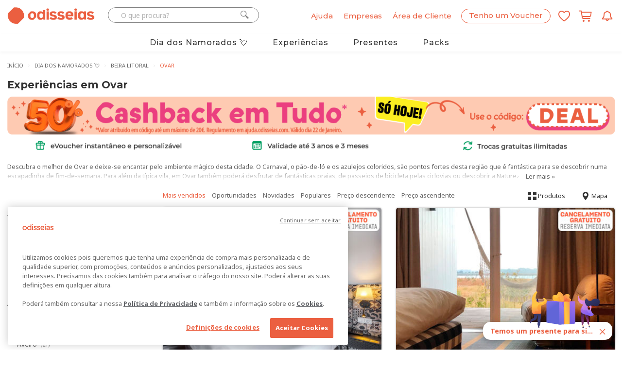

--- FILE ---
content_type: text/html; charset=utf-8
request_url: https://www.odisseias.com/experiencias/presentes-dia-dos-namorados/ovar?scrl=1
body_size: 277375
content:


<!DOCTYPE html>
<!--[if lt IE 7 ]><html class="ie ie6" lang="pt"><![endif]-->
<!--[if IE 7 ]><html class="ie ie7" lang="pt"><![endif]-->
<!--[if IE 8 ]><html class="ie ie8" lang="pt"><![endif]-->
<html lang="pt">
<head>
    <script>
        window.dataLayer = window.dataLayer || [];

        function gtag() { dataLayer.push(arguments); }
        gtag('js', new Date());
        gtag('config', 'G-K90HZ5J0KL');

        dataLayer = [{
            'SiteID': 17,
            "AppVersion": "2"
        }];
    </script>
    

            <script type="text/javascript">
                    dataLayer.push({"logged_status":false,"newsletter_subscribed":false,"city":"lisboa","site_id":17,"present":true,"appversion":"2"});
            </script>
            <script type="text/javascript">
                    dataLayer.push({"pageCatalog":"Catalog","pageType":"region","ListName":"presentes-dia-dos-namorados","validSubscription":false,"SiteID":17,"cidade":"lisboa","event":"view_item_list","ecommerce":{"items":[{"item_name":"Aqua Hotel 4* - Ovar | Escapadinha Romântica com Opção Massagem e Pack Romântico","item_html_name":"aqua-hotel-4-ovar-estadia-romantica","item_id":"162908","price":"68.99","item_list_name":"presentes-dia-dos-namorados","index":1,"quantity":1,"photo":"https://cdn2.odisseias.com/site2014/img/promos/estadia-em-quarto-duplo-aqua-hotel-ovar_F.jpg","discount":"8","oldprice":"75","canonicalurl":"https://www.odisseias.com/hoteis-e-viagens/experiencia/aqua-hotel-4-ovar-estadia-romantica/162908","item_categorycategory":"hoteis-e-escapadinhas","item_base_category":"hoteis-e-viagens","item_subtype":"romanticos"},{"item_name":"Tijosa Eco-House Camp - Ovar | Escapadinha a Dois Junto à Ria de Aveiro","item_html_name":"tijosa-eco-house-camp-ovar-escapadinha-a-dois-em-suite","item_id":"327211","price":"174.99","item_list_name":"presentes-dia-dos-namorados","index":2,"quantity":1,"photo":"https://cdn2.odisseias.com/site2014/img/promos/tijosa-eco-house-ovar-suite-katty-xiomara-cama-vista_F.jpg","discount":"5","oldprice":"185","canonicalurl":"https://www.odisseias.com/hoteis-e-viagens/experiencia/tijosa-eco-house-camp-ovar-escapadinha-a-dois-em-suite/327211","item_categorycategory":"hoteis-e-escapadinhas","item_base_category":"hoteis-e-viagens","item_subtype":"praia"},{"item_name":"Massagem de Relaxamento a Dois - 1 Hora | Ovar","item_html_name":"massagem-de-relaxamento-a-dois-ovar","item_id":"164039","price":"39.99","item_list_name":"presentes-dia-dos-namorados","index":3,"quantity":1,"photo":"https://cdn2.odisseias.com/site2014/img/promos/massagem-a-dois-shutterstock_182934542-1125-f.jpg","discount":"50","oldprice":"80","canonicalurl":"https://www.odisseias.com/spa-e-estetica/experiencia/massagem-de-relaxamento-a-dois-ovar/164039","item_categorycategory":"spa-e-massagens","item_base_category":"spa-e-estetica","item_subtype":"massagens-a-dois"},{"item_name":"Hotel Meia Lua - Ovar | Escapadinha Romântica com Opção Meia-Pensão e Pack Romântico","item_html_name":"hotel-meia-lua-ovar-escapadinha-para-dois","item_id":"161807","price":"79.99","item_list_name":"presentes-dia-dos-namorados","index":4,"quantity":1,"photo":"https://cdn2.odisseias.com/site2014/img/promos/hotel-meia-lua-ovar-escapadinha-verao-piscina-exterior_F.jpg","discount":"5","oldprice":"84.6","canonicalurl":"https://www.odisseias.com/hoteis-e-viagens/experiencia/hotel-meia-lua-ovar-escapadinha-para-dois/161807","item_categorycategory":"hoteis-e-escapadinhas","item_base_category":"hoteis-e-viagens","item_subtype":"romanticos"}]}});
            </script>

    <!-- Google Tag Manager -->
<script>(function(w,d,s,l,i){w[l]=w[l]||[];w[l].push({'gtm.start':
new Date().getTime(),event:'gtm.js'});var f=d.getElementsByTagName(s)[0],
j=d.createElement(s),dl=l!='dataLayer'?'&l='+l:'';j.async=true;j.src=
'https://www.googletagmanager.com/gtm.js?id='+i+dl;f.parentNode.insertBefore(j,f);
})(window,document,'script','dataLayer','GTM-KVLF6M');</script>
<!-- End Google Tag Manager -->




<!-- OneTrust Cookies Consent Notice start for www.odisseias.com -->
<script src="https://cdn.cookielaw.org/scripttemplates/otSDKStub.js"  type="text/javascript" charset="UTF-8" data-domain-script="d35d8036-38a0-4b84-a143-7c89c47504a7" ></script>
<script type="text/javascript">
function OptanonWrapper() { }
</script>
<!-- OneTrust Cookies Consent Notice end for www.odisseias.com -->
    <meta charset="utf-8">
    
    <meta http-equiv="X-UA-Compatible" content="IE=edge,Chrome=1" />
    <meta name="viewport" content="width=device-width, initial-scale=1, maximum-scale=3.0">
    <meta http-equiv="Accept-CH" content="DPR, Width">
    <meta name="theme-color" content="#eb5f40">
        <meta name="google-signin-client_id" content="1093199901712-68iasp9o6akgs37hjdlvbm7js8pb42ug.apps.googleusercontent.com">
        <meta name="ahrefs-site-verification" content="ce657bd835b2de5f8af0c6074b0e0cae09703626f27e7d34172f88b05d57c944">
    <meta name="facebook-domain-verification" content="z7hjg65s3oioboujodhby1gsom7t26" />

    <title>Experiências e Presentes em Ovar - Odisseias</title>
    
    <!-- Favicons -->
    <link rel="apple-touch-icon" sizes="180x180" href="/images/favicon/2026/apple-touch-icon.png">
    <link rel="icon" type="image/png" href="/images/favicon/2026/favicon-32x32.png" sizes="32x32">
    <link rel="icon" type="image/png" href="/images/favicon/2026/favicon-16x16.png" sizes="16x16">
    
    <link rel="mask-icon" href="/images/favicon/2026/safari-pinned-tab.svg" color="#eb5f40">

    <!-- pwebapp -->
    <link rel="manifest" href="/manifest.json">
    <meta name="mobile-web-app-capable" content="yes">
    <meta name="apple-mobile-web-app-capable" content="yes">
    <meta name="apple-mobile-web-app-status-bar-style" content="black">
    <meta name="apple-mobile-web-app-title" content="Odisseias">
    <link rel="apple-touch-icon" href="/images/webapp/icons/2026/odisseias_logo_152x152.png">

    
    <link rel="preconnect" href="//fonts.googleapis.com">
    <link rel="preconnect" href="//ajax.googleapis.com">
    
    <link rel="preconnect" href="//cdn2.odisseias.com">
    <link rel="preconnect" href="//www.googletagmanager.com">
    <link rel="preconnect" href="//www.googleadservices.com">
    <link rel="preconnect" href="//fonts.gstatic.com/" crossorigin>
    
    <link rel="preconnect" href="//googleads.g.doubleclick.net">
    <link rel="preconnect" href="//www.google-analytics.com">
    <link rel="preconnect" href="//res.cloudinary.com">

    <link rel="dns-prefetch" href="//fonts.googleapis.com">
    <link rel="dns-prefetch" href="//ajax.googleapis.com">
    <link rel="dns-prefetch" href="//maps.googleapis.com">
    <link rel="dns-prefetch" href="//www.googletagmanager.com">
    
    <link rel="dns-prefetch" href="//cdn2.odisseias.com">
    <link rel="dns-prefetch" href="//www.googleadservices.com">
    
    <link rel="dns-prefetch" href="//googleads.g.doubleclick.net">
    <link rel="dns-prefetch" href="//www.google-analytics.com">
    <link rel="dns-prefetch" href="//res.cloudinary.com">

    
    
    

    <link rel="preload" href="//fonts.googleapis.com/css?family=Noto+Sans:400,700,400italic,700italic|Montserrat:400,500,700" as="style" crossorigin>
    <link rel="preload" href="/_old_fonts/odisseias_v1.34/odisseias_icon.woff" as="font" type="font/woff" crossorigin>
    

    <link href="//fonts.googleapis.com/css?family=Noto+Sans:400,700,400italic,700italic|Montserrat:400,500,700&display=swap" rel="stylesheet" type="text/css" media="none" onload="if(media!='all')media='all'" />


    <link href="/old_css/main_master_css?v=IwYm_GYFxKV_4lxCXPHJiaf8dRTz9jKANokF7AKGUW01" rel="stylesheet"/>

    <link href="/old_css/odisseias_min_css?v=qlKCJlLTxt4mWUbwMfTRBpd3ehIrJ001ZZTxdCBF79w1" rel="stylesheet"/>


    <!-- CSS Global -->
    
    
    <link href="/_OLD_css/catalog_main.min.css" rel="preload" as="style"/>


    <link href="/old_css/nouislider?v=ed6X0ROpaH-pi8i-NNtEk9CoUkoJNgDc8zbphvE0UO41" rel="stylesheet"/>

    
    <link href="/old_css/jquery-ui-custom?v=gyN4INOZqYa5VhMEOTiaxee_SI6951bkRNQ_fX7-F6c1" rel="stylesheet"/>

    <link href="/old_css/catalog_main_min_css?v=mqDvsWOX6C4hVUAZ1fSvTzbnWHQsdTHwiqa9qZdyKug1" rel="stylesheet"/>



    
    <meta property="fb:app_id" content="205445129505191" />
        <meta name="robots" content="index, follow, max-image-preview:large, max-snippet:-1, max-video-preview:-1">
                <meta name="description" content="Ovar e uma cidade tão colorida como as experiências que aqui poderá viver. Aproveite esta região." />
            <meta property="og:description" content="Ovar e uma cidade tão colorida como as experiências que aqui poderá viver. Aproveite esta região." />


        <meta name="title" content="Experiências e Presentes em Ovar" />


        <link rel="image_src" href=" https://res.cloudinary.com/odisseias/image/upload/w_450,c_limit,f_auto,q_auto/img/promos/estadia-em-quarto-duplo-aqua-hotel-ovar_F.jpg" />
        <meta property='og:image' content='https://res.cloudinary.com/odisseias/image/upload/w_450,c_limit,f_auto,q_auto/img/promos/estadia-em-quarto-duplo-aqua-hotel-ovar_F.jpg' />

    <meta property='og:title' content='Experiências e Presentes em Ovar' />
    <meta property='og:url' content='https://www.odisseias.com/experiencias/presentes-dia-dos-namorados' />

    <link href="https://www.odisseias.com/experiencias/presentes-dia-dos-namorados" rel="canonical" />

    


    
    <script src="/old_js/analytics?v=Xnhmt4FNk3ttUd0SRpMTEi9h23RhR9E7Vu_ew-6wj601"></script>


    


    
    

    

    
    

    <!-- Start VWO Async SmartCode -->
    
    <!-- End VWO Async SmartCode -->
    <!-- Start VWO Async SmartCode -->
    <link rel="preconnect" href="https://dev.visualwebsiteoptimizer.com" />
    <script type='text/javascript' id='vwoCode'>
        window._vwo_code || (function () {
            var account_id = 803921,
                version = 2.1,
                settings_tolerance = 2000,
                hide_element = 'body',
                hide_element_style = 'opacity:0 !important;filter:alpha(opacity=0) !important;background:none !important;transition:none !important;',
                /* DO NOT EDIT BELOW THIS LINE */
                f = false, w = window, d = document, v = d.querySelector('#vwoCode'), cK = '_vwo_' + account_id + '_settings', cc = {}; try { var c = JSON.parse(localStorage.getItem('_vwo_' + account_id + '_config')); cc = c && typeof c === 'object' ? c : {} } catch (e) { } var stT = cc.stT === 'session' ? w.sessionStorage : w.localStorage; code = { nonce: v && v.nonce, use_existing_jquery: function () { return typeof use_existing_jquery !== 'undefined' ? use_existing_jquery : undefined }, library_tolerance: function () { return typeof library_tolerance !== 'undefined' ? library_tolerance : undefined }, settings_tolerance: function () { return cc.sT || settings_tolerance }, hide_element_style: function () { return '{' + (cc.hES || hide_element_style) + '}' }, hide_element: function () { if (performance.getEntriesByName('first-contentful-paint')[0]) { return '' } return typeof cc.hE === 'string' ? cc.hE : hide_element }, getVersion: function () { return version }, finish: function (e) { if (!f) { f = true; var t = d.getElementById('_vis_opt_path_hides'); if (t) t.parentNode.removeChild(t); if (e) (new Image).src = 'https://dev.visualwebsiteoptimizer.com/ee.gif?a=' + account_id + e } }, finished: function () { return f }, addScript: function (e) { var t = d.createElement('script'); t.type = 'text/javascript'; if (e.src) { t.src = e.src } else { t.text = e.text } v && t.setAttribute('nonce', v.nonce); d.getElementsByTagName('head')[0].appendChild(t) }, load: function (e, t) { var n = this.getSettings(), i = d.createElement('script'), r = this; t = t || {}; if (n) { i.textContent = n; d.getElementsByTagName('head')[0].appendChild(i); if (!w.VWO || VWO.caE) { stT.removeItem(cK); r.load(e) } } else { var o = new XMLHttpRequest; o.open('GET', e, true); o.withCredentials = !t.dSC; o.responseType = t.responseType || 'text'; o.onload = function () { if (t.onloadCb) { return t.onloadCb(o, e) } if (o.status === 200 || o.status === 304) { _vwo_code.addScript({ text: o.responseText }) } else { _vwo_code.finish('&e=loading_failure:' + e) } }; o.onerror = function () { if (t.onerrorCb) { return t.onerrorCb(e) } _vwo_code.finish('&e=loading_failure:' + e) }; o.send() } }, getSettings: function () { try { var e = stT.getItem(cK); if (!e) { return } e = JSON.parse(e); if (Date.now() > e.e) { stT.removeItem(cK); return } return e.s } catch (e) { return } }, init: function () { if (d.URL.indexOf('__vwo_disable__') > -1) return; var e = this.settings_tolerance(); w._vwo_settings_timer = setTimeout(function () { _vwo_code.finish(); stT.removeItem(cK) }, e); var t; if (this.hide_element() !== 'body') { t = d.createElement('style'); var n = this.hide_element(), i = n ? n + this.hide_element_style() : '', r = d.getElementsByTagName('head')[0]; t.setAttribute('id', '_vis_opt_path_hides'); v && t.setAttribute('nonce', v.nonce); t.setAttribute('type', 'text/css'); if (t.styleSheet) t.styleSheet.cssText = i; else t.appendChild(d.createTextNode(i)); r.appendChild(t) } else { t = d.getElementsByTagName('head')[0]; var i = d.createElement('div'); i.style.cssText = 'z-index: 2147483647 !important;position: fixed !important;left: 0 !important;top: 0 !important;width: 100% !important;height: 100% !important;background: white !important;'; i.setAttribute('id', '_vis_opt_path_hides'); i.classList.add('_vis_hide_layer'); t.parentNode.insertBefore(i, t.nextSibling) } var o = window._vis_opt_url || d.URL, s = 'https://dev.visualwebsiteoptimizer.com/j.php?a=' + account_id + '&u=' + encodeURIComponent(o) + '&vn=' + version; if (w.location.search.indexOf('_vwo_xhr') !== -1) { this.addScript({ src: s }) } else { this.load(s + '&x=true') } } }; w._vwo_code = code; code.init();
        })();
    </script>
    <!-- End VWO Async SmartCode -->

    <link rel="alternate" hreflang="pt" href="https://beta.odisseias.com">
    <link rel="alternate" hreflang="en" href="https://en.beta.odisseias.com">
    <script type="text/javascript" src="https://cdn.weglot.com/weglot.min.js"></script>
    <script>Weglot.initialize({ api_key: 'wg_9cac7917dd75403423fbd4eed31b18557' });</script>
</head>

<body id="home" class="wide homepage">

<div class="btn-news-widget">
    <div class="wp-news-widget-content">
        <img class="news-widget-image" alt="Registo em newsletter" src="https://res.cloudinary.com/odisseias/image/upload/f_auto,q_auto:best/v1636649219/img/site/temos_um_presente_para_si.png" />
        <div class="news-message">
            <span>Temos um presente para si...</span>
            <span class="btn-news-widget-close">
                <i class="icon icon-close"></i>
            </span>
        </div>
    </div>
</div>
<div class="news-widget-register" style="display:none;">
<form action="/News/SendNewsRequestSubscription" data-ajax="true" data-ajax-begin="$.__NewsletterRegisterBeginWidget" data-ajax-complete="$.__NewsletterRegisterCompleteWidget" data-ajax-method="POST" data-ajax-success="$.__NewsletterRegisterSuccessWidget" id="NewsletterRegisterFormWidget" method="post"><input id="Campaign" name="Campaign" type="hidden" value="campanha_widget" />        <div class="title">Quer desfrutar dos melhores preços e novidades nas Experiências Odisseias?</div>
        <div class="subtitle">Subscreva a nossa newsletter e receba todos estes presentes:</div>
        <div class="vantage-item">
            <img src="https://res.cloudinary.com/odisseias/image/upload/v1636649219/img/site/money_img.png" />
            <span>Descontos exclusivos</span>
        </div>
        <div class="vantage-item">
            <img src="https://res.cloudinary.com/odisseias/image/upload/v1636649219/img/site/diamante_img.png" />
            <span>Experiências personalizadas</span>
        </div>
        <div class="vantage-item">
            <img src="https://res.cloudinary.com/odisseias/image/upload/v1636649219/img/site/new_img.png" />
            <span>Novidades em primeira mão</span>
        </div>
        <div class="vantage-item">
            <img src="https://res.cloudinary.com/odisseias/image/upload/v1636649219/img/site/gift_img.png" />
            <span>5€ para experimentar</span>
        </div>
        <div class="wp-news-widget-email">
            <i class="icon icon-email"></i><input class="tb-news-widget-email" id="Email" name="Email" placeholder="O seu email..." type="email" value="" />
        </div>
<input id="RecaptchaTokenWidget" name="RecaptchaToken" type="hidden" value="" />        <div class="status-news-widget"></div>
        <div class="wp-news-widget-buttons">
            <button class="button button-orange g-recaptcha"
                    data-sitekey="6LcHfLoqAAAAAHy3LWocXlJy0kSnE8Rgw5nEcPAR"
                    data-callback="SubscribeToNewsletter"
                    data-action="submit" title="Subscrever a newsletter" type="submit" id="btn-widget-subscribe">
                <span>
                    Quero subscrever
                </span>
            </button><span id="btn-widget-cancel-subscription">Não, obrigado</span>
            <button class="button button-orange hidden" title="Subscrever a newsletter" type="submit" id="btn-widget-close2">
                <span>
                    Fechar
                </span>
            </button>
        </div>
        <div class="mt-5 recapcha-disclaimer">
            Este site é protegido pelo mecanismo de reCAPTCHA, e abrangido pela
            <a href="https://policies.google.com/privacy" target="_blank">Politica de privacidade </a> e
            <a href="https://policies.google.com/terms" target="_blank">Termos de serviço</a> da Google.
        </div>
        <div class="wp-news-widget-disclaimer">
            O seu endereço de e-mail será guardado pela Odisseias unicamente
            com o objectivo de lhe enviar as newsletters Odisseias e comunicar
            as ofertas promocionais.
            Poderá realizar o cancelamento desta subscrição a qualquer
            momento clicando no link de Cancelar subscrição presente no final
            de cada email. Consulte aqui  a nossa <a href="#" class="show-privacy-policy">política de privacidade</a>.
        </div>
</form></div>




<div class="sticky-menu-desktop sticky-menu visible-lg visible-md hidden px-10 py-10 sticky-menu-white">
    <div class="container wp-sticky-menu">
        <div class="row">
            <div class="col-lg-2 col-md-2 col-sm-2 col-xs-2">
                <div class="wp-logo pull-left">
                    <a href="/">
                        <img alt="Odisseias" class="LogoHead " src="https://res.cloudinary.com/odisseias/image/upload/f_auto,q_auto:best/v1761202382/img/site2025/elementos/logo_odisseias_mix_orange_rgb.png">
                    </a>
                </div>
            </div>
            <div class="col-lg-7 col-md-7 col-sm-7 col-xs-7 wp-categories mt-5">
                <div id="scroller">
                    <ul>
                            <li>
                                <a class="color-dark-gray font-weight-500" href="/experiencias/presentes-dia-dos-namorados">Dia dos Namorados</a>
                            </li>
                            <li>
                                <a class="color-dark-gray font-weight-500" href="/Home/experiencias">Experiências</a>
                            </li>
                            <li>
                                <a class="color-dark-gray font-weight-500" href="/Home/presentes">Presentes</a>
                            </li>
                            <li>
                                <a class="color-dark-gray font-weight-500" href="/experiencias/packs-presente">Packs</a>
                            </li>
                    </ul>
                </div>
            </div>
            <div class="wp-account col-lg-2 col-md-2 col-sm-2 col-xs-2 text-right row-vertical-align align-content-right">
                <span class="myaccount-desktop mr-10 font-weight-500">
                    <a name="Conta" href="/Entrar">
                        <span>Área de Cliente</span>
                    </a>
                </span>

                    <span class="header-control-icon myFavs mr-10 hidden mt-5">
                        <a href="/Wishlist/List" class="HeaderControlDirectLink" title="Lista de favoritos">
                            <span class="favsQuantity text-center hidden-xs hidden-sm">0</span>
                            <i class="icon icon-odi_icon-wishlist color-orange"></i>
                        </a>
                    </span>
                                    <span class="header-control-icon myBasket  hidden">
                        <a href="/Order/OrderDetails" class="HeaderControlDirectLink" title="Carrinho de compras">
                            <span class="cartQuantity text-center hidden-xs hidden-sm">0</span>
                            <i class="icon icon-odi-icon-shop icon-top-offset color-orange"></i>
                        </a>
                    </span>

            </div>
        </div>
    </div>
</div>


    <!-- Google Tag Manager (noscript) -->
<noscript><iframe src="https://www.googletagmanager.com/ns.html?id=GTM-KVLF6M"
height="0" width="0" style="display:none;visibility:hidden"></iframe></noscript>
<!-- End Google Tag Manager (noscript) -->

    <div class="myoverlay"></div>
    <div class="mobileoverlay"></div>
    <!-- Wrap all content -->
    <div class="wrapper">
        <div>



        </div>
        <div class="top-line top-line-white">
            <div class="container">

<div class="visible-sm visible-xs main-mobile-header-wrapper main-mobile-header-wrapper-white">
    <div class="row row-vertical-align mobile-header-wrapper ">

        <div class="col-sm-3 col-xs-2 text-left">
                <a class="open-menu-bar"><i class="icon icon-menu_mobile color-orange"></i></a>
        </div>
        <div class="col-sm-6 col-xs-5 mobilelogoPH text-center no-padding-left-xs no-padding-right-xs">
            <a href="/">
                <img alt="Odisseias" class="LogoHead " src="https://res.cloudinary.com/odisseias/image/upload/f_auto,q_auto:best/v1761202382/img/site2025/elementos/logo_odisseias_mix_orange_rgb.png" />
            </a>
        </div>
        <div class="col-sm-3 col-xs-5 text-right no-padding-left-xs">
            <a class="open-search-bar"><i class="icon icon-search_mobile_icon color-orange"></i></a>

            <span class="header-control-icon myFavs ">
                <a href="/Wishlist/List" class="HeaderControlDirectLink" title="Lista de favoritos">
                    <span class="favsQuantity text-center hidden-xs hidden-sm hidden">0</span>
                    <i class="icon icon-odi_icon-wishlist color-orange"></i>
                </a>
            </span>
            <span class="myBasket hidden">
                <a href="/Order/OrderDetails" class="shopping-cart-icon" title="Carrinho de compras">
                    <span class="cartQuantity text-center hidden-xs hidden-sm">0</span>
                    <i class="icon icon-odi-icon-shop icon-top-offset color-orange "></i>
                </a>
            </span>
            
        </div>
    </div>
    <div class="row">
        <div class="mobileSearchWrapper">
            <div class="col-sm-12 col-xs-12 search-wrapper">
                <div class="row">
                    <div class="col-sm-12 col-xs-12 wp-search-control">
                        <div id="PesquisaWrapper">
                            <i class="icon icon-search_icon button-pesquisa  color-orange "></i>
                            <input alt="O que procura?" name="pesquisa" data-context="SEARCH_NS" id="TextPesquisa" class="textbox-search input-text " placeholder="O que procura?" type="search">
                            <i class="icon icon-close search-close pull-right"></i>
                        </div>
                        <div class="search-results-ph"></div>
                    </div>
                </div>
            </div>
        </div>
    </div>
    <div class="row">
        <div class="mobile-menu-PH">
            <div class="col-sm-12 col-xs-12 mobile-menu-wrapper">
                <div class="row">
                    <div class="col-sm-12 col-xs-12 text-right">
                        <a class="close-menu-bar"><i class="icon icon-close"></i></a>
                    </div>
                </div>
                <div class="row">
                    <div class="col-sm-12 col-xs-12 text-center">
                        <a href="/pack" class="button button-orange"><span>Tenho um Voucher</span></a>
                    </div>
                </div>
                <div class="row">
                    <div class="col-sm-12 col-xs-12 text-left general-menu">
                            <div>
                                <a href="/entrar" title="Entrar / Registar"><span>Entrar / Registar</span></a>
                            </div>
                        <div>
                            <a href="/solucoes-empresas" rel="help noopener" title="Ajuda" target="_blank"><span>Soluções Empresas</span></a>
                        </div>
                        <div class="border-top">
                            <a href="https://ajuda.odisseias.com/" rel="help noopener" title="Ajuda" target="_blank"><span>Ajuda</span></a>
                        </div>
                    </div>
                </div>
                <div class="row mt-20">
                    <div class="col-sm-12 col-xs-12 mt-10 text-left pb-10">
                        <span class="our-world">O nosso mundo...</span>
                    </div>
                </div>
                <div class="row">
                    <div class="col-sm-12 col-xs-12 text-left mega-menu-copy">
                        <ul>
                                    <li><a title="Hot&#233;is" href="/experiencias/hoteis-e-viagens">Hot&#233;is</a></li>
                                    <li><a title="Spa" href="/experiencias/spa-e-beleza">Spa</a></li>
                                    <li><a title="Lazer" href="/experiencias/lazer">Lazer</a></li>
                                    <li><a title="Aventura" href="/experiencias/aventura-e-actividades">Aventura</a></li>
                                    <li><a title="Restaurantes" href="/experiencias/restaurantes">Restaurantes</a></li>
                                    <li><a title="Dia dos Namorados" href="/experiencias/presentes-dia-dos-namorados">Dia dos Namorados</a></li>
                                    <li><a title="Presentes" href="/Home/presentes">Presentes</a></li>
                                    <li><a title="Packs" href="/experiencias/packs-presente">Packs</a></li>

                        </ul>
                    </div>
                </div>
            </div>
        </div>
    </div>
</div>


    <div id="Header" class="row hidden-xs hidden-sm new-header-topbar">
        <div class="col-lg-5 col-md-5 ">
            <div class="row">
                <div class="wp-logo col-lg-5 col-md-5 col-sm-12 col-xs-12">
                    <a href="/">
                        <img alt="Odisseias" class="LogoHead " src="https://res.cloudinary.com/odisseias/image/upload/f_auto,q_auto:best/v1761202382/img/site2025/elementos/logo_odisseias_mix_orange_rgb.png" />
                    </a>
                </div>
                <div id="SearchContainer" class="col-lg-7 col-md-7 col-sm-12 col-xs-12 hidden-sm hidden-xs no-padding wp-search-control">
                    <div id="SearchForm" class="input-group">
                        <input id="TextSearch" data-context="SEARCH_NS" class="form-control textbox-search input-text " autocomplete="off" type="text" placeholder="O que procura?" name="Word">
                        <span class="input-group-btn">
                            <i id="SearchButton" class="icon icon-search_icon button-pesquisa"></i>
                        </span>
                    </div>
                    <div class="search-results-ph"></div>
                </div>
            </div>
        </div>
        <div class="col-lg-7 col-md-7 col-sm-6 col-xs-7 header-controls-right text-right">

            <span id="HeaderControlsContainer">
                    <span class="help-ph font-weight-500">
                        <a title="Ajuda" href="https://ajuda.odisseias.com/" rel="help noopener" target="_blank">
                            <span>Ajuda</span>
                        </a>
                    </span>
                    <span class="enterprise-solutions font-weight-500">
                        <a title="Empresas" target="_blank" href="/solucoes-empresas">
                            <span>Empresas</span>
                        </a>
                    </span>
                    <span class="myaccount-desktop font-weight-500">
                        <a name="Conta" title="Área de Cliente" href="/Entrar">
                            <span>Área de Cliente</span>
                        </a>
                    </span>
                    <span class="header-control-icon wp-register-box">
                        <a href="/Pack" name="Pack" class="HeaderControlDirectLink">
                            <i class="icon icon-gift_icon" aria-hidden="true"></i>
                        </a>
                    </span>
                    <span class="register-pack-desktop font-weight-500">
                        <a title="Tenho um Voucher" href="/Pack">
                            <span>Tenho um Voucher</span>
                        </a>
                    </span>
                    <span class="header-control-icon myFavs ">
                        <a href="/Wishlist/List" class="HeaderControlDirectLink" title="Lista de favoritos">
                            <span class="favsQuantity text-center hidden-xs hidden-sm hidden">0</span>
                            <i class="icon icon-odi_icon-wishlist"></i>
                        </a>
                    </span>
                                    <span class="header-control-icon myBasket">
                        <a href="/Order/OrderDetails" class="HeaderControlDirectLink" title="Carrinho de compras">
                            <span class="cartQuantity text-center hidden-xs hidden-sm hidden">0</span>
                            <i class="icon icon-odi-icon-shop icon-top-offset"></i>
                        </a>
                    </span>

                <span class="header-control-icon alert-web-push-notification">
                    <a id="ImagewpNotification" name="WPNotification" href="#" onclick="askPermission(); subscribeUserToPush();return false;" class="HeaderControlDirectLink">
                        <i class="icon icon-odi-icon-notifications"></i>
                    </a>
                </span>
            </span>
        </div>
    </div>
        <div class="visible-sm visible-xs wp-mobile-menu">
            <ul>
                    <li>
                        <a class="color-dark-gray font-size-14" href="/experiencias/presentes-dia-dos-namorados">Dia dos Namorados</a>
                    </li>
                    <li>
                        <a class="color-dark-gray font-size-14" href="/Home/experiencias">Experiências</a>
                    </li>
                    <li>
                        <a class="color-dark-gray font-size-14" href="/Home/presentes">Presentes</a>
                    </li>
                    <li>
                        <a class="color-dark-gray font-size-14" href="/experiencias/packs-presente">Packs</a>
                    </li>
            </ul>
        </div>

            </div>
        </div>
                    <header class="header">
                <div class="header header-sticky home5 header-sticky-white mb-10 hidden-xs hidden-sm">
                    <div class="container">
                        <div class="header-wrapper clearfix">
                            
                            <nav class="navigation closed clearfix">
                                
                                <ul class="sf-menu sf-menu-white nav">
                                    
                                        <li class="megamenu megamenu-item  " data-id="presentes-dia-dos-namorados">
                                            <a class="font-size-16 font-weight-500" href="/experiencias/presentes-dia-dos-namorados">Dia dos Namorados 💘</a>
                                            
                                        </li>
                                        <li class="megamenu megamenu-item  " data-id="experiencias">
                                            <a class="font-size-16 font-weight-500" href="/Home/experiencias">Experiências</a>
                                            
                                        </li>
                                        <li class="megamenu megamenu-item  " data-id="presentes">
                                            <a class="font-size-16 font-weight-500" href="/Home/presentes">Presentes</a>
                                            
                                        </li>
                                        <li class="megamenu megamenu-item  " data-id="packs-presente">
                                            <a class="font-size-16 font-weight-500" href="/experiencias/packs-presente">Packs</a>
                                            
                                        </li>
                                    
                                </ul>
                            </nav>
                            
                        </div>
                    </div>
                </div>
                <div class="container">
                        <div class="mega-menu-content" data-id="presentes-dia-dos-namorados">
                            <div class="row">
                                <div class="col-md-3 col-lg-3">
                                    <ul class="mega-menu-subsection">
                                            <li><a class="menuOffer color-orange" data-targetclass="presentes-dia-dos-namorados" data-targetdata="hoteis-e-viagens" href="/experiencias/presentes-dia-dos-namorados/hoteis-e-viagens">Hot&#233;is</a></li>
                                            <li><a class="menuOffer " data-targetclass="presentes-dia-dos-namorados" data-targetdata="packs" href="/experiencias/presentes-dia-dos-namorados/packs">Packs Presente</a></li>
                                            <li><a class="menuOffer " data-targetclass="presentes-dia-dos-namorados" data-targetdata="spa-e-estetica" href="/experiencias/presentes-dia-dos-namorados/spa-e-estetica">Spa e Est&#233;tica</a></li>
                                            <li><a class="menuOffer " data-targetclass="presentes-dia-dos-namorados" data-targetdata="restaurante" href="/experiencias/presentes-dia-dos-namorados/restaurante">Restaurantes</a></li>
                                            <li><a class="menuOffer " data-targetclass="presentes-dia-dos-namorados" data-targetdata="aventura-e-actividades" href="/experiencias/presentes-dia-dos-namorados/aventura-e-actividades">Aventura</a></li>
                                            <li><a class="menuOffer " data-targetclass="presentes-dia-dos-namorados" data-targetdata="lazer" href="/experiencias/presentes-dia-dos-namorados/lazer">Tempos Livres</a></li>
                                    </ul>
                                </div>
                                <div class="col-md-9 col-lg-9 presentes-dia-dos-namorados">
                                            <a title="Alambique - Hotel Resort &amp; Spa 4* - Fund&#227;o | Estadia &amp; Spa em Quarto Superior" href="/hoteis-e-viagens/experiencia/alambique-hotel-resort-spa-4-fundao-estadia-spa-em-quarto-duplo-superior/163272">
                                                <div class="DropDownProductLeft col-md-7 col-lg-7">
                                                    <div class="DropDownProductTitle">Alambique - Hotel Resort &amp; Spa 4* - Fund&#227;o | Estadia &amp; Spa em Quarto Superior</div>
                                                    <div class="DropDownProductSlogan">
                                                        Descubra este hotel resort no Fund&#227;o, numa estadia com acesso ao Golden Rock Spa: refer&#234;ncia em bem-estar, com 2.000m&#178; de experi&#234;ncias relaxantes inesquec&#237;veis.
                                                    </div>
                                                    <div class="row DropDownProductPriceWrapper">
                                                            <div class="DropdownProductImageDiscountWrapper col-md-2 col-lg-2 no-padding">
                                                                <span class="DropdownProductDiscount">
                                                                    -3<span class="DropdownDiscountSymbol">%</span>
                                                                </span>
                                                            </div>
                                                        

                                                        <div class="col-lg-9 col-md-9 DropDownProductPriceLeft text-right no-padding">
                                                                <span class="DropDownProductOldPrice">
149,00€                                                                </span>
                                                                                                                        <span class="DropDownProductPrice featured-article-pvp ">
                                                                144,00€
                                                            </span>
                                                        </div>
                                                        <div class="DropDownProductPriceRight col-md-1 col-lg-1 text-right no-margin no-padding">
                                                            <span class="ButtonCityMenuViewOffer"><i class="icon icon-right_arrow"></i></span>
                                                        </div>
                                                    </div>
                                                </div>

                                                <div class="DropDownProductRight col-md-5 col-lg-5  text-right ProductSummary-Round-Version">
                                                    <div class="DropDownProductImageWrapper">
                                                        <img data-src="https://res.cloudinary.com/odisseias/image/upload/w_450,c_limit,f_auto,q_auto/img/promos/golden-rock-hotel-alambique-water-spa-fundao-circuito-de-aguas_F.jpg" class="DropDownProductImage cld-responsive lazyload" style="max-width:100%;" />
                                                    </div>
                                                </div>
                                            </a>

                                    
                                </div>
                            </div>
                        </div>
                        <div class="mega-menu-content" data-id="experiencias">
                            <div class="row">
                                <div class="col-md-3 col-lg-3">
                                    <ul class="mega-menu-subsection">
                                            <li><a class="menuOffer color-orange" data-targetclass="experiencias" data-targetdata="alambique-hotel-resort-spa-4-fundao-estadia-spa-em-quarto-duplo-superior" href="/experiencias/hoteis-e-viagens">Hot&#233;is e Viagens</a></li>
                                            <li><a class="menuOffer " data-targetclass="experiencias" data-targetdata="thermo-fit-massagem-a-dois-gspa-by-altis-grand-hotel-5-lisboa" href="/experiencias/spa-e-beleza">Spa e Beleza</a></li>
                                            <li><a class="menuOffer " data-targetclass="experiencias" data-targetdata="pack-benfica-visita-ao-estadio-da-luz-museu-oferta-de-cachecol" href="/experiencias/lazer">Lazer</a></li>
                                            <li><a class="menuOffer " data-targetclass="experiencias" data-targetdata="conduza-um-porsche-911-gt3-rs-no-circuito-de-serpa" href="/experiencias/aventura-e-actividades">Aventura</a></li>
                                            <li><a class="menuOffer " data-targetclass="experiencias" data-targetdata="fado-na-avenida-da-liberdade-menu-completo-c-garrafa-de-vinho-para-dois-devagar-devagarinho" href="/experiencias/restaurantes">Restaurantes</a></li>
                                            <li><a class="menuOffer " data-targetclass="experiencias" data-targetdata="entrada-no-dino-parque-da-lourinha-uma-viagem-de-400-milhoes-de-anos" href="/experiencias/bilhetes">Bilhetes</a></li>
                                            <li><a class="menuOffer " data-targetclass="experiencias" data-targetdata="alambique-hotel-resort-spa-4-fundao-estadia-spa-em-quarto-duplo-superior" href="/experiencias/experiencias-para-dois">Romance</a></li>
                                    </ul>
                                </div>
                                <div class="col-md-9 col-lg-9 experiencias">
                                            <a title="Alambique - Hotel Resort &amp; Spa 4* - Fund&#227;o | Estadia &amp; Spa em Quarto Superior" href="/hoteis-e-viagens/experiencia/alambique-hotel-resort-spa-4-fundao-estadia-spa-em-quarto-duplo-superior/163272">
                                                <div class="DropDownProductLeft col-md-7 col-lg-7">
                                                    <div class="DropDownProductTitle">Alambique - Hotel Resort &amp; Spa 4* - Fund&#227;o | Estadia &amp; Spa em Quarto Superior</div>
                                                    <div class="DropDownProductSlogan">
                                                        Descubra este hotel resort no Fund&#227;o, numa estadia com acesso ao Golden Rock Spa: refer&#234;ncia em bem-estar, com 2.000m&#178; de experi&#234;ncias relaxantes inesquec&#237;veis.
                                                    </div>
                                                    <div class="row DropDownProductPriceWrapper">
                                                            <div class="DropdownProductImageDiscountWrapper col-md-2 col-lg-2 no-padding">
                                                                <span class="DropdownProductDiscount">
                                                                    -3<span class="DropdownDiscountSymbol">%</span>
                                                                </span>
                                                            </div>
                                                        

                                                        <div class="col-lg-9 col-md-9 DropDownProductPriceLeft text-right no-padding">
                                                                <span class="DropDownProductOldPrice">
149,00€                                                                </span>
                                                                                                                        <span class="DropDownProductPrice featured-article-pvp ">
                                                                144,00€
                                                            </span>
                                                        </div>
                                                        <div class="DropDownProductPriceRight col-md-1 col-lg-1 text-right no-margin no-padding">
                                                            <span class="ButtonCityMenuViewOffer"><i class="icon icon-right_arrow"></i></span>
                                                        </div>
                                                    </div>
                                                </div>

                                                <div class="DropDownProductRight col-md-5 col-lg-5  text-right ProductSummary-Round-Version">
                                                    <div class="DropDownProductImageWrapper">
                                                        <img data-src="https://res.cloudinary.com/odisseias/image/upload/w_450,c_limit,f_auto,q_auto/img/promos/golden-rock-hotel-alambique-water-spa-fundao-circuito-de-aguas_F.jpg" class="DropDownProductImage cld-responsive lazyload" style="max-width:100%;" />
                                                    </div>
                                                </div>
                                            </a>

                                    
                                </div>
                            </div>
                        </div>
                        <div class="mega-menu-content" data-id="presentes">
                            <div class="row">
                                <div class="col-md-3 col-lg-3">
                                    <ul class="mega-menu-subsection">
                                            <li><a class="menuOffer color-orange" data-targetclass="presentes" data-targetdata="hotel-douro-scala-5-vila-real-estadia-de-sonho-com-spa-no-douro" href="/experiencias/presentes-para-os-dois">Presentes para os Dois</a></li>
                                            <li><a class="menuOffer " data-targetclass="presentes" data-targetdata="spas-em-hoteis-ate-5-para-dois-circuito-massagem-ou-tratamento" href="/experiencias/presentes-para-ela">Presentes para Ela</a></li>
                                            <li><a class="menuOffer " data-targetclass="presentes" data-targetdata="fugas-a-dois-800-hoteis" href="/experiencias/presentes-de-aniversario">Presentes de Anivers&#225;rio</a></li>
                                            <li><a class="menuOffer " data-targetclass="presentes" data-targetdata="ao-volante-de-um-ferrari-f430-circuito-de-braga" href="/experiencias/presentes-para-ele">Presentes para Ele</a></li>
                                            <li><a class="menuOffer " data-targetclass="presentes" data-targetdata="refugios-a-dois-820-hoteis" href="/experiencias/presentes-top">Presentes Top</a></li>
                                            <li><a class="menuOffer " data-targetclass="presentes" data-targetdata="3-dias-fugas-a-dois-600-hoteis" href="/experiencias/presentes-escapadinhas">Presentes Escapadinhas</a></li>
                                            <li><a class="menuOffer " data-targetclass="presentes" data-targetdata="thermo-fit-massagem-a-dois-gspa-by-altis-grand-hotel-5-lisboa" href="/experiencias/presentes-spa-e-massagens">Presentes SPA e Massagens</a></li>
                                            <li><a class="menuOffer " data-targetclass="presentes" data-targetdata="tascas-e-petiscos-a-dois-360-experiencias" href="/experiencias/presentes-restaurantes">Presentes Restaurantes</a></li>
                                            <li><a class="menuOffer " data-targetclass="presentes" data-targetdata="jardim-zoologico-descubra-o-reino-animal-em-familia" href="/experiencias/presentes-aventura">Presentes Aventura</a></li>
                                            <li><a class="menuOffer " data-targetclass="presentes" data-targetdata="presentes-para-ajudar-voucher-donativo-para-a-cruz-vermelha-portuguesa" href="/experiencias/presentes-para-ajudar">Presentes para Ajudar</a></li>
                                    </ul>
                                </div>
                                <div class="col-md-9 col-lg-9 presentes">
                                            <a title="Hotel Douro Scala 5* - Vila Real | Estadia no Douro &amp; Spa com Op&#231;&#227;o Massagem e Jantar" href="/presentes-para-os-dois/experiencia/hotel-douro-scala-5-vila-real-estadia-de-sonho-com-spa-no-douro/162538">
                                                <div class="DropDownProductLeft col-md-7 col-lg-7">
                                                    <div class="DropDownProductTitle">Hotel Douro Scala 5* - Vila Real | Estadia no Douro &amp; Spa com Op&#231;&#227;o Massagem e Jantar</div>
                                                    <div class="DropDownProductSlogan">
                                                        Uma escapadinha a dois com acesso ao Spa e uma vista privilegiada sobre o rio Douro e as vinhas. Esta viagem ao norte ser&#225; inesquec&#237;vel!
                                                    </div>
                                                    <div class="row DropDownProductPriceWrapper">
                                                            <div class="DropdownProductImageDiscountWrapper col-md-2 col-lg-2 no-padding">
                                                                <span class="DropdownProductDiscount">
                                                                    -5<span class="DropdownDiscountSymbol">%</span>
                                                                </span>
                                                            </div>
                                                        

                                                        <div class="col-lg-9 col-md-9 DropDownProductPriceLeft text-right no-padding">
                                                                <span class="DropDownProductOldPrice">
95,00€                                                                </span>
                                                                                                                        <span class="DropDownProductPrice featured-article-pvp ">
                                                                89,99€
                                                            </span>
                                                        </div>
                                                        <div class="DropDownProductPriceRight col-md-1 col-lg-1 text-right no-margin no-padding">
                                                            <span class="ButtonCityMenuViewOffer"><i class="icon icon-right_arrow"></i></span>
                                                        </div>
                                                    </div>
                                                </div>

                                                <div class="DropDownProductRight col-md-5 col-lg-5  text-right ProductSummary-Round-Version">
                                                    <div class="DropDownProductImageWrapper">
                                                        <img data-src="https://res.cloudinary.com/odisseias/image/upload/w_450,c_limit,f_auto,q_auto/img/promos/spa-com-piscina-interior-hotel-douro-scala_F.jpg" class="DropDownProductImage cld-responsive lazyload" style="max-width:100%;" />
                                                    </div>
                                                </div>
                                            </a>

                                    
                                </div>
                            </div>
                        </div>
                        <div class="mega-menu-content" data-id="packs-presente">
                            <div class="row">
                                <div class="col-md-3 col-lg-3">
                                    <ul class="mega-menu-subsection">
                                            <li><a class="menuOffer color-orange" data-targetclass="packs-presente" data-targetdata="spa" href="/experiencias/packs-presente/spa">Spa</a></li>
                                            <li><a class="menuOffer " data-targetclass="packs-presente" data-targetdata="mil-e-uma-noites" href="/experiencias/packs-presente/mil-e-uma-noites">Mil e Uma Noites</a></li>
                                            <li><a class="menuOffer " data-targetclass="packs-presente" data-targetdata="estadias" href="/experiencias/packs-presente/estadias">Estadias</a></li>
                                            <li><a class="menuOffer " data-targetclass="packs-presente" data-targetdata="estadias-gastronomicas" href="/experiencias/packs-presente/estadias-gastronomicas">Estadias Gastron&#243;micas</a></li>
                                            <li><a class="menuOffer " data-targetclass="packs-presente" data-targetdata="aventura" href="/experiencias/packs-presente/aventura">Aventura</a></li>
                                            <li><a class="menuOffer " data-targetclass="packs-presente" data-targetdata="casamentos" href="/experiencias/packs-presente/casamentos">Casamentos</a></li>
                                            <li><a class="menuOffer " data-targetclass="packs-presente" data-targetdata="multi-tema" href="/experiencias/packs-presente/multi-tema">Multitema</a></li>
                                            <li><a class="menuOffer " data-targetclass="packs-presente" data-targetdata="bilhetica" href="/experiencias/packs-presente/bilhetica">Bilhetes</a></li>
                                            <li><a class="menuOffer " data-targetclass="packs-presente" data-targetdata="gourmet" href="/experiencias/packs-presente/gourmet">Gourmet</a></li>
                                            <li><a class="menuOffer " data-targetclass="packs-presente" data-targetdata="workshop" href="/experiencias/packs-presente/workshop">Workshops</a></li>
                                            <li><a class="menuOffer " data-targetclass="packs-presente" data-targetdata="coleccao-vinhos" href="/experiencias/packs-presente/coleccao-vinhos">Colec&#231;&#227;o Vinhos</a></li>
                                            <li><a class="menuOffer " data-targetclass="packs-presente" data-targetdata="europa" href="/experiencias/packs-presente/europa">Europeias</a></li>
                                            <li><a class="menuOffer " data-targetclass="packs-presente" data-targetdata="giftcard" href="/experiencias/packs-presente/giftcard">Giftcards</a></li>
                                            <li><a class="menuOffer " data-targetclass="packs-presente" data-targetdata="professores" href="/experiencias/packs-presente/professores">Para Professores</a></li>
                                    </ul>
                                </div>
                                <div class="col-md-9 col-lg-9 packs-presente">
                                            <a title="Massagens do Mundo a Dois | 100 Experi&#234;ncias &#224; escolha" href="/packs/experiencia/massagens-do-mundo-a-dois-100-experiencias-a-escolha/157558">
                                                <div class="DropDownProductLeft col-md-7 col-lg-7">
                                                    <div class="DropDownProductTitle">Massagens do Mundo a Dois | 100 Experi&#234;ncias &#224; escolha</div>
                                                    <div class="DropDownProductSlogan">
                                                        1 experi&#234;ncia Zen num de 100 experi&#234;ncias &#224; escolha, na melhor companhia. Fa&#231;a o convite &#224; sua cara-metade!
                                                    </div>
                                                    <div class="row DropDownProductPriceWrapper">
                                                            <div class="DropdownProductImageDiscountWrapper col-md-2 col-lg-2 no-padding">
                                                                <span class="DropdownProductDiscount">
                                                                    -57<span class="DropdownDiscountSymbol">%</span>
                                                                </span>
                                                            </div>
                                                        

                                                        <div class="col-lg-9 col-md-9 DropDownProductPriceLeft text-right no-padding">
                                                                <span class="DropDownProductOldPrice">
58,99€                                                                </span>
                                                                                                                        <span class="DropDownProductPrice featured-article-pvp ">
                                                                24,90€
                                                            </span>
                                                        </div>
                                                        <div class="DropDownProductPriceRight col-md-1 col-lg-1 text-right no-margin no-padding">
                                                            <span class="ButtonCityMenuViewOffer"><i class="icon icon-right_arrow"></i></span>
                                                        </div>
                                                    </div>
                                                </div>

                                                <div class="DropDownProductRight col-md-5 col-lg-5  text-right ProductSummary-Round-Version">
                                                    <div class="DropDownProductImageWrapper">
                                                        <img data-src="https://res.cloudinary.com/odisseias/image/upload/w_450,c_limit,f_auto,q_auto/img/promos/massagens-do-mundo-a-dois-epack-presente-a-escolha-para-duas-pessoas_F.jpg" class="DropDownProductImage cld-responsive lazyload" style="max-width:100%;" />
                                                    </div>
                                                </div>
                                            </a>

                                    
                                </div>
                            </div>
                        </div>
                    
                    
                </div>
            </header>
        <div class="container"></div>
        
        
        <div class="content-area">
                <section class="page-section breadcrumbs space-top mb-10 mb-sm-5 mb-xs-5">
                    
                    <div class="container">
                        <ol class="breadcrumb"><li><a href="/">Início</a></li><li><a href="/experiencias/presentes-dia-dos-namorados">Dia dos Namorados 💘</a></li><li><a href="/experiencias/presentes-dia-dos-namorados/beira-litoral">Beira Litoral</a></li><li>Ovar</li></ol>
                    </div>
                </section>
            <div id="main">
                










<section class="page-section with-sidebar no-padding-top">
        <div class="container">
        <div class="block-title no-margin space-top mb-10">
            <h1 class="no-margin">
                Experiências em Ovar
            </h1>
        </div>


<div class="campaign-banners-html">
                <div class="mb-10 visible-lg visible-md  " >
                    
                    
                      <img fetchpriority="high"  src="https://res.cloudinary.com/odisseias/image/upload/f_auto,q_auto:good:sensitive/img/campanhas/0820_promo_zao_dia22_home_ALL_USERS_D_DEAL.jpg" alt="Banner campanha actual" style="width:100%;" />
                </div>
                <div class="mb-10 visible-sm visible-xs  " >
                    
                    
                      <img fetchpriority="high"  src="https://res.cloudinary.com/odisseias/image/upload/f_auto,q_auto:good:sensitive/img/campanhas/0820_promo_zao_dia22_home_ALL_USERS_M_DEAL.jpg" alt="Banner campanha actual" style="width:100%;" />
                </div>
</div>
<div class="mb-lg-15 mb-md-15">
    <div class="container topadvantagesbar" style="padding-left: 0px;padding-right: 0px;">
<div class="col-lg-12 col-md-12 hidden-sm hidden-xs wp-image-aspect-ratio-0035" style="margin-top:0px; padding-bottom: 25px;"><img alt="Vantagens das Experiências Odisseias" fetchpriority="high" src="https://res.cloudinary.com/odisseias/image/upload/f_auto,q_auto:best/v1757740426/img/banners/home/vantagem_site_desktop_2025.webp" style="width:100%; border-radius: 10px;" /></div>

<div class="hidden-lg hidden-md col-sm-12 col-xs-12 wp-image-aspect-ratio-0115" style="margin-top: 0px;padding-bottom: 40px">
<video autoplay="" loop="" muted="" playsinline="" style="width:100%; border-radius: 10px;"><source src="https://res.cloudinary.com/odisseias/image/upload/v1755454988/img/banners/home/vantagem_site_mobile_2025.mp4" type="video/mp4" /></video>
</div>
</div>

</div>
                                    <div class="row half-space-top catalog-top-html">
                <div class="col-xs-12 col-sm-12 col-md-12 col-lg-12">
                    <!-- <a href="http://www.odisseias.com/campanha.aspx?Campanha=bannerHome"><img data-src="http://cdn.odisseias.com/img/campanhas/outubro2015/banner-cidade-outubro.jpg"></a><br /> -->
                </div>
            </div>


                <div class="row half-space-top catalog-html-content mb-20">
                    <div class="col-xs-12 col-sm-12 col-md-12 col-lg-12 expandable content hideContent">
                        Descubra o melhor de Ovar e deixe-se encantar pelo ambiente mágico desta cidade. O Carnaval, o pão-de-ló e os azulejos coloridos, são pontos fortes desta região que é fantástica para se descobrir numa escapadinha de fim-de-semana. Para além da típica vila, em Ovar também poderá desfrutar de fantásticas praias, de passeios de bicicleta pelas ciclovias ou descobrir a Natureza do Buçaco. Estas experiências são para se viverem com intensidade e partilhar com quem ama.
                    </div>

                    <div class="col-xs-12 col-sm-12 col-md-12 col-lg-12 OpacLayer">
                    </div>

                    <div class="col-xs-4 col-sm-4 col-md-2 col-lg-2 pull-right show-more">
                        <a href="#">Ler mais »</a>
                    </div>
                </div>



        <div class="row space-top">
            
            <aside class="sidebar col-lg-3 col-md-3 col-sm-4 col-xs-12">
                <div id="FiltersArea" class="widget-menu pt-0">





        <div class="widget-menu pt-0">
            <div class="block block-anav">
                <div class="block-title">
                    <p>Regiões</p><i class="icon icon-close closebtn visible-xs visible-sm pull-right"></i>
                </div>

                <a class="btn-near-me mb-10 block nowrap " href="#" id="btn-near-me">Perto de mim<icon class="icon icon-odi_icon-my-location"></icon></a>

                <div id="menu-left">
                    <ul class="nav-accordion">
                            <li>
                                <a class="master" href="/experiencias/presentes-dia-dos-namorados">
                                    <span >
                                        Todas
                                    </span>
                                </a>
                            </li>
                            <li>
                                <a class="master" href="/experiencias/presentes-dia-dos-namorados/regiao-de-lisboa">
                                    <span >
                                        Regi&#227;o de Lisboa
                                            <span class="ElementCount">(539)</span>
                                    </span>
                                        <span class="pull-right">
                                                <i class="icon icon-down_arrow"></i>
                                        </span>
                                </a>
                                    <ul class="toggle-content hidden">
                                        <li class="hidden-lg hidden-md">
                                            <a href="/experiencias/presentes-dia-dos-namorados/regiao-de-lisboa">
                                                <span>
                                                    Ver Todas
                                                </span>
                                            </a>
                                        </li>
                                            <li>
                                                <a href="/experiencias/presentes-dia-dos-namorados/cascais">
                                                    <span >Cascais <span class="ElementCount">(180)</span></span>
                                                </a>
                                            </li>
                                            <li>
                                                <a href="/experiencias/presentes-dia-dos-namorados/lisboa">
                                                    <span >Lisboa <span class="ElementCount">(176)</span></span>
                                                </a>
                                            </li>
                                            <li>
                                                <a href="/experiencias/presentes-dia-dos-namorados/sintra">
                                                    <span >Sintra <span class="ElementCount">(35)</span></span>
                                                </a>
                                            </li>
                                            <li>
                                                <a href="/experiencias/presentes-dia-dos-namorados/setubal">
                                                    <span >Set&#250;bal <span class="ElementCount">(23)</span></span>
                                                </a>
                                            </li>
                                            <li>
                                                <a href="/experiencias/presentes-dia-dos-namorados/oeiras">
                                                    <span >Oeiras <span class="ElementCount">(22)</span></span>
                                                </a>
                                            </li>
                                            <li>
                                                <a href="/experiencias/presentes-dia-dos-namorados/almada">
                                                    <span >Almada <span class="ElementCount">(16)</span></span>
                                                </a>
                                            </li>
                                            <li>
                                                <a href="/experiencias/presentes-dia-dos-namorados/sesimbra">
                                                    <span >Sesimbra <span class="ElementCount">(14)</span></span>
                                                </a>
                                            </li>
                                            <li>
                                                <a href="/experiencias/presentes-dia-dos-namorados/seixal">
                                                    <span >Seixal <span class="ElementCount">(13)</span></span>
                                                </a>
                                            </li>
                                            <li>
                                                <a href="/experiencias/presentes-dia-dos-namorados/lourinha">
                                                    <span >Lourinh&#227; <span class="ElementCount">(11)</span></span>
                                                </a>
                                            </li>
                                            <li>
                                                <a href="/experiencias/presentes-dia-dos-namorados/torres-vedras">
                                                    <span >Torres Vedras <span class="ElementCount">(8)</span></span>
                                                </a>
                                            </li>
                                            <li>
                                                <a href="/experiencias/presentes-dia-dos-namorados/amadora">
                                                    <span >Amadora <span class="ElementCount">(6)</span></span>
                                                </a>
                                            </li>
                                            <li>
                                                <a href="/experiencias/presentes-dia-dos-namorados/montijo">
                                                    <span >Montijo <span class="ElementCount">(6)</span></span>
                                                </a>
                                            </li>
                                            <li>
                                                <a href="/experiencias/presentes-dia-dos-namorados/mafra">
                                                    <span >Mafra <span class="ElementCount">(5)</span></span>
                                                </a>
                                            </li>
                                            <li>
                                                <a href="/experiencias/presentes-dia-dos-namorados/odivelas">
                                                    <span >Odivelas <span class="ElementCount">(5)</span></span>
                                                </a>
                                            </li>
                                            <li>
                                                <a href="/experiencias/presentes-dia-dos-namorados/palmela">
                                                    <span >Palmela <span class="ElementCount">(4)</span></span>
                                                </a>
                                            </li>
                                            <li>
                                                <a href="/experiencias/presentes-dia-dos-namorados/loures">
                                                    <span >Loures <span class="ElementCount">(4)</span></span>
                                                </a>
                                            </li>
                                            <li>
                                                <a href="/experiencias/presentes-dia-dos-namorados/vila-franca-de-xira">
                                                    <span >Vila Franca de Xira <span class="ElementCount">(2)</span></span>
                                                </a>
                                            </li>
                                            <li>
                                                <a href="/experiencias/presentes-dia-dos-namorados/barreiro">
                                                    <span >Barreiro <span class="ElementCount">(2)</span></span>
                                                </a>
                                            </li>
                                            <li>
                                                <a href="/experiencias/presentes-dia-dos-namorados/azambuja">
                                                    <span >Azambuja <span class="ElementCount">(2)</span></span>
                                                </a>
                                            </li>
                                            <li>
                                                <a href="/experiencias/presentes-dia-dos-namorados/alenquer">
                                                    <span >Alenquer <span class="ElementCount">(2)</span></span>
                                                </a>
                                            </li>
                                            <li>
                                                <a href="/experiencias/presentes-dia-dos-namorados/alcochete">
                                                    <span >Alcochete <span class="ElementCount">(1)</span></span>
                                                </a>
                                            </li>
                                            <li>
                                                <a href="/experiencias/presentes-dia-dos-namorados/moita">
                                                    <span >Moita <span class="ElementCount">(1)</span></span>
                                                </a>
                                            </li>
                                            <li>
                                                <a href="/experiencias/presentes-dia-dos-namorados/arruda-dos-vinhos">
                                                    <span >Arruda dos Vinhos <span class="ElementCount">(1)</span></span>
                                                </a>
                                            </li>
                                    </ul>
                            </li>
                            <li>
                                <a class="master" href="/experiencias/presentes-dia-dos-namorados/regiao-do-porto">
                                    <span >
                                        Regi&#227;o do Porto
                                            <span class="ElementCount">(237)</span>
                                    </span>
                                        <span class="pull-right">
                                                <i class="icon icon-down_arrow"></i>
                                        </span>
                                </a>
                                    <ul class="toggle-content hidden">
                                        <li class="hidden-lg hidden-md">
                                            <a href="/experiencias/presentes-dia-dos-namorados/regiao-do-porto">
                                                <span>
                                                    Ver Todas
                                                </span>
                                            </a>
                                        </li>
                                            <li>
                                                <a href="/experiencias/presentes-dia-dos-namorados/porto">
                                                    <span >Porto <span class="ElementCount">(101)</span></span>
                                                </a>
                                            </li>
                                            <li>
                                                <a href="/experiencias/presentes-dia-dos-namorados/vila-nova-de-gaia">
                                                    <span >Vila Nova de Gaia <span class="ElementCount">(45)</span></span>
                                                </a>
                                            </li>
                                            <li>
                                                <a href="/experiencias/presentes-dia-dos-namorados/matosinhos">
                                                    <span >Matosinhos <span class="ElementCount">(23)</span></span>
                                                </a>
                                            </li>
                                            <li>
                                                <a href="/experiencias/presentes-dia-dos-namorados/amarante">
                                                    <span >Amarante <span class="ElementCount">(9)</span></span>
                                                </a>
                                            </li>
                                            <li>
                                                <a href="/experiencias/presentes-dia-dos-namorados/marco-de-canaveses">
                                                    <span >Marco de Canaveses <span class="ElementCount">(9)</span></span>
                                                </a>
                                            </li>
                                            <li>
                                                <a href="/experiencias/presentes-dia-dos-namorados/vila-do-conde">
                                                    <span >Vila do Conde <span class="ElementCount">(8)</span></span>
                                                </a>
                                            </li>
                                            <li>
                                                <a href="/experiencias/presentes-dia-dos-namorados/povoa-de-varzim">
                                                    <span >P&#243;voa de Varzim <span class="ElementCount">(7)</span></span>
                                                </a>
                                            </li>
                                            <li>
                                                <a href="/experiencias/presentes-dia-dos-namorados/penafiel">
                                                    <span >Penafiel <span class="ElementCount">(6)</span></span>
                                                </a>
                                            </li>
                                            <li>
                                                <a href="/experiencias/presentes-dia-dos-namorados/gondomar">
                                                    <span >Gondomar <span class="ElementCount">(5)</span></span>
                                                </a>
                                            </li>
                                            <li>
                                                <a href="/experiencias/presentes-dia-dos-namorados/santo-tirso">
                                                    <span >Santo Tirso <span class="ElementCount">(5)</span></span>
                                                </a>
                                            </li>
                                            <li>
                                                <a href="/experiencias/presentes-dia-dos-namorados/maia">
                                                    <span >Maia <span class="ElementCount">(4)</span></span>
                                                </a>
                                            </li>
                                            <li>
                                                <a href="/experiencias/presentes-dia-dos-namorados/paredes">
                                                    <span >Paredes <span class="ElementCount">(3)</span></span>
                                                </a>
                                            </li>
                                            <li>
                                                <a href="/experiencias/presentes-dia-dos-namorados/baiao">
                                                    <span >Bai&#227;o <span class="ElementCount">(2)</span></span>
                                                </a>
                                            </li>
                                            <li>
                                                <a href="/experiencias/presentes-dia-dos-namorados/pacos-de-ferreira">
                                                    <span >Pa&#231;os de Ferreira <span class="ElementCount">(2)</span></span>
                                                </a>
                                            </li>
                                            <li>
                                                <a href="/experiencias/presentes-dia-dos-namorados/felgueiras">
                                                    <span >Felgueiras <span class="ElementCount">(2)</span></span>
                                                </a>
                                            </li>
                                            <li>
                                                <a href="/experiencias/presentes-dia-dos-namorados/cinfaes">
                                                    <span >Cinf&#227;es <span class="ElementCount">(2)</span></span>
                                                </a>
                                            </li>
                                            <li>
                                                <a href="/experiencias/presentes-dia-dos-namorados/lousada">
                                                    <span >Lousada <span class="ElementCount">(2)</span></span>
                                                </a>
                                            </li>
                                            <li>
                                                <a href="/experiencias/presentes-dia-dos-namorados/valongo">
                                                    <span >Valongo <span class="ElementCount">(2)</span></span>
                                                </a>
                                            </li>
                                    </ul>
                            </li>
                            <li>
                                <a class="master" href="/experiencias/presentes-dia-dos-namorados/algarve">
                                    <span >
                                        Algarve
                                            <span class="ElementCount">(170)</span>
                                    </span>
                                        <span class="pull-right">
                                                <i class="icon icon-down_arrow"></i>
                                        </span>
                                </a>
                                    <ul class="toggle-content hidden">
                                        <li class="hidden-lg hidden-md">
                                            <a href="/experiencias/presentes-dia-dos-namorados/algarve">
                                                <span>
                                                    Ver Todas
                                                </span>
                                            </a>
                                        </li>
                                            <li>
                                                <a href="/experiencias/presentes-dia-dos-namorados/portimao">
                                                    <span >Portim&#227;o <span class="ElementCount">(37)</span></span>
                                                </a>
                                            </li>
                                            <li>
                                                <a href="/experiencias/presentes-dia-dos-namorados/albufeira">
                                                    <span >Albufeira <span class="ElementCount">(36)</span></span>
                                                </a>
                                            </li>
                                            <li>
                                                <a href="/experiencias/presentes-dia-dos-namorados/loule">
                                                    <span >Loul&#233; <span class="ElementCount">(34)</span></span>
                                                </a>
                                            </li>
                                            <li>
                                                <a href="/experiencias/presentes-dia-dos-namorados/lagoa">
                                                    <span >Lagoa <span class="ElementCount">(16)</span></span>
                                                </a>
                                            </li>
                                            <li>
                                                <a href="/experiencias/presentes-dia-dos-namorados/lagos">
                                                    <span >Lagos <span class="ElementCount">(11)</span></span>
                                                </a>
                                            </li>
                                            <li>
                                                <a href="/experiencias/presentes-dia-dos-namorados/tavira">
                                                    <span >Tavira <span class="ElementCount">(9)</span></span>
                                                </a>
                                            </li>
                                            <li>
                                                <a href="/experiencias/presentes-dia-dos-namorados/silves">
                                                    <span >Silves <span class="ElementCount">(8)</span></span>
                                                </a>
                                            </li>
                                            <li>
                                                <a href="/experiencias/presentes-dia-dos-namorados/faro">
                                                    <span >Faro <span class="ElementCount">(7)</span></span>
                                                </a>
                                            </li>
                                            <li>
                                                <a href="/experiencias/presentes-dia-dos-namorados/vila-do-bispo">
                                                    <span >Vila do Bispo <span class="ElementCount">(4)</span></span>
                                                </a>
                                            </li>
                                            <li>
                                                <a href="/experiencias/presentes-dia-dos-namorados/vila-real-de-santo-antonio">
                                                    <span >Vila Real de Santo Ant&#243;nio <span class="ElementCount">(3)</span></span>
                                                </a>
                                            </li>
                                            <li>
                                                <a href="/experiencias/presentes-dia-dos-namorados/monchique">
                                                    <span >Monchique <span class="ElementCount">(3)</span></span>
                                                </a>
                                            </li>
                                            <li>
                                                <a href="/experiencias/presentes-dia-dos-namorados/aljezur">
                                                    <span >Aljezur <span class="ElementCount">(2)</span></span>
                                                </a>
                                            </li>
                                    </ul>
                            </li>
                            <li>
                                <a class="master" href="/experiencias/presentes-dia-dos-namorados/beira-litoral">
                                    <span class="active">
                                        Beira Litoral
                                            <span class="ElementCount">(154)</span>
                                    </span>
                                        <span class="pull-right">
                                                <i class="icon icon-up_arrow"></i>
                                        </span>
                                </a>
                                    <ul class="toggle-content ">
                                        <li class="hidden-lg hidden-md">
                                            <a href="/experiencias/presentes-dia-dos-namorados/beira-litoral">
                                                <span>
                                                    Ver Todas
                                                </span>
                                            </a>
                                        </li>
                                            <li>
                                                <a href="/experiencias/presentes-dia-dos-namorados/coimbra">
                                                    <span >Coimbra <span class="ElementCount">(21)</span></span>
                                                </a>
                                            </li>
                                            <li>
                                                <a href="/experiencias/presentes-dia-dos-namorados/aveiro">
                                                    <span >Aveiro <span class="ElementCount">(21)</span></span>
                                                </a>
                                            </li>
                                            <li>
                                                <a href="/experiencias/presentes-dia-dos-namorados/viseu">
                                                    <span >Viseu <span class="ElementCount">(14)</span></span>
                                                </a>
                                            </li>
                                            <li>
                                                <a href="/experiencias/presentes-dia-dos-namorados/arouca">
                                                    <span >Arouca <span class="ElementCount">(13)</span></span>
                                                </a>
                                            </li>
                                            <li>
                                                <a href="/experiencias/presentes-dia-dos-namorados/figueira-da-foz">
                                                    <span >Figueira da Foz <span class="ElementCount">(9)</span></span>
                                                </a>
                                            </li>
                                            <li>
                                                <a href="/experiencias/presentes-dia-dos-namorados/ilhavo">
                                                    <span >&#205;lhavo <span class="ElementCount">(6)</span></span>
                                                </a>
                                            </li>
                                            <li>
                                                <a href="/experiencias/presentes-dia-dos-namorados/sao-joao-da-madeira">
                                                    <span >S&#227;o Jo&#227;o da Madeira <span class="ElementCount">(6)</span></span>
                                                </a>
                                            </li>
                                            <li>
                                                <a href="/experiencias/presentes-dia-dos-namorados/nelas">
                                                    <span >Nelas <span class="ElementCount">(5)</span></span>
                                                </a>
                                            </li>
                                            <li>
                                                <a href="/experiencias/presentes-dia-dos-namorados/anadia">
                                                    <span >Anadia <span class="ElementCount">(4)</span></span>
                                                </a>
                                            </li>
                                            <li>
                                                <a href="/experiencias/presentes-dia-dos-namorados/ovar">
                                                    <span class="active">Ovar <span class="ElementCount">(4)</span></span>
                                                </a>
                                            </li>
                                            <li>
                                                <a href="/experiencias/presentes-dia-dos-namorados/tarouca">
                                                    <span >Tarouca <span class="ElementCount">(3)</span></span>
                                                </a>
                                            </li>
                                            <li>
                                                <a href="/experiencias/presentes-dia-dos-namorados/mealhada">
                                                    <span >Mealhada <span class="ElementCount">(3)</span></span>
                                                </a>
                                            </li>
                                            <li>
                                                <a href="/experiencias/presentes-dia-dos-namorados/oliveira-do-hospital">
                                                    <span >Oliveira do Hospital <span class="ElementCount">(3)</span></span>
                                                </a>
                                            </li>
                                            <li>
                                                <a href="/experiencias/presentes-dia-dos-namorados/sao-pedro-do-sul">
                                                    <span >S&#227;o Pedro do Sul <span class="ElementCount">(3)</span></span>
                                                </a>
                                            </li>
                                            <li>
                                                <a href="/experiencias/presentes-dia-dos-namorados/penela">
                                                    <span >Penela <span class="ElementCount">(3)</span></span>
                                                </a>
                                            </li>
                                            <li>
                                                <a href="/experiencias/presentes-dia-dos-namorados/castelo-de-paiva">
                                                    <span >Castelo de Paiva <span class="ElementCount">(3)</span></span>
                                                </a>
                                            </li>
                                            <li>
                                                <a href="/experiencias/presentes-dia-dos-namorados/arganil">
                                                    <span >Arganil <span class="ElementCount">(3)</span></span>
                                                </a>
                                            </li>
                                            <li>
                                                <a href="/experiencias/presentes-dia-dos-namorados/tabua">
                                                    <span >T&#225;bua <span class="ElementCount">(2)</span></span>
                                                </a>
                                            </li>
                                            <li>
                                                <a href="/experiencias/presentes-dia-dos-namorados/resende">
                                                    <span >Resende <span class="ElementCount">(2)</span></span>
                                                </a>
                                            </li>
                                            <li>
                                                <a href="/experiencias/presentes-dia-dos-namorados/santa-maria-da-feira">
                                                    <span >Santa Maria da Feira <span class="ElementCount">(2)</span></span>
                                                </a>
                                            </li>
                                            <li>
                                                <a href="/experiencias/presentes-dia-dos-namorados/oliveira-de-azemeis">
                                                    <span >Oliveira de Azem&#233;is <span class="ElementCount">(2)</span></span>
                                                </a>
                                            </li>
                                            <li>
                                                <a href="/experiencias/presentes-dia-dos-namorados/tondela">
                                                    <span >Tondela <span class="ElementCount">(2)</span></span>
                                                </a>
                                            </li>
                                            <li>
                                                <a href="/experiencias/presentes-dia-dos-namorados/mira">
                                                    <span >Mira <span class="ElementCount">(2)</span></span>
                                                </a>
                                            </li>
                                            <li>
                                                <a href="/experiencias/presentes-dia-dos-namorados/figueiro-dos-vinhos">
                                                    <span >Figueir&#243; dos Vinhos <span class="ElementCount">(2)</span></span>
                                                </a>
                                            </li>
                                            <li>
                                                <a href="/experiencias/presentes-dia-dos-namorados/estarreja">
                                                    <span >Estarreja <span class="ElementCount">(2)</span></span>
                                                </a>
                                            </li>
                                            <li>
                                                <a href="/experiencias/presentes-dia-dos-namorados/mangualde">
                                                    <span >Mangualde <span class="ElementCount">(2)</span></span>
                                                </a>
                                            </li>
                                            <li>
                                                <a href="/experiencias/presentes-dia-dos-namorados/espinho">
                                                    <span >Espinho <span class="ElementCount">(2)</span></span>
                                                </a>
                                            </li>
                                            <li>
                                                <a href="/experiencias/presentes-dia-dos-namorados/pedrogao-grande">
                                                    <span >Pedr&#243;g&#227;o Grande <span class="ElementCount">(1)</span></span>
                                                </a>
                                            </li>
                                            <li>
                                                <a href="/experiencias/presentes-dia-dos-namorados/vale-de-cambra">
                                                    <span >Vale de Cambra <span class="ElementCount">(1)</span></span>
                                                </a>
                                            </li>
                                            <li>
                                                <a href="/experiencias/presentes-dia-dos-namorados/pampilhosa-da-serra">
                                                    <span >Pampilhosa da Serra <span class="ElementCount">(1)</span></span>
                                                </a>
                                            </li>
                                            <li>
                                                <a href="/experiencias/presentes-dia-dos-namorados/penedono">
                                                    <span >Penedono <span class="ElementCount">(1)</span></span>
                                                </a>
                                            </li>
                                            <li>
                                                <a href="/experiencias/presentes-dia-dos-namorados/santa-comba-dao">
                                                    <span >Santa Comba D&#227;o <span class="ElementCount">(1)</span></span>
                                                </a>
                                            </li>
                                            <li>
                                                <a href="/experiencias/presentes-dia-dos-namorados/sever-do-vouga">
                                                    <span >Sever do Vouga <span class="ElementCount">(1)</span></span>
                                                </a>
                                            </li>
                                            <li>
                                                <a href="/experiencias/presentes-dia-dos-namorados/gois">
                                                    <span >G&#243;is <span class="ElementCount">(1)</span></span>
                                                </a>
                                            </li>
                                            <li>
                                                <a href="/experiencias/presentes-dia-dos-namorados/cantanhede">
                                                    <span >Cantanhede <span class="ElementCount">(1)</span></span>
                                                </a>
                                            </li>
                                            <li>
                                                <a href="/experiencias/presentes-dia-dos-namorados/agueda">
                                                    <span >&#193;gueda <span class="ElementCount">(1)</span></span>
                                                </a>
                                            </li>
                                            <li>
                                                <a href="/experiencias/presentes-dia-dos-namorados/condeixa-a-nova">
                                                    <span >Condeixa-a-Nova <span class="ElementCount">(1)</span></span>
                                                </a>
                                            </li>
                                    </ul>
                            </li>
                            <li>
                                <a class="master" href="/experiencias/presentes-dia-dos-namorados/minho">
                                    <span >
                                        Minho
                                            <span class="ElementCount">(135)</span>
                                    </span>
                                        <span class="pull-right">
                                                <i class="icon icon-down_arrow"></i>
                                        </span>
                                </a>
                                    <ul class="toggle-content hidden">
                                        <li class="hidden-lg hidden-md">
                                            <a href="/experiencias/presentes-dia-dos-namorados/minho">
                                                <span>
                                                    Ver Todas
                                                </span>
                                            </a>
                                        </li>
                                            <li>
                                                <a href="/experiencias/presentes-dia-dos-namorados/braga">
                                                    <span >Braga <span class="ElementCount">(37)</span></span>
                                                </a>
                                            </li>
                                            <li>
                                                <a href="/experiencias/presentes-dia-dos-namorados/guimaraes">
                                                    <span >Guimar&#227;es <span class="ElementCount">(17)</span></span>
                                                </a>
                                            </li>
                                            <li>
                                                <a href="/experiencias/presentes-dia-dos-namorados/viana-do-castelo">
                                                    <span >Viana do Castelo <span class="ElementCount">(13)</span></span>
                                                </a>
                                            </li>
                                            <li>
                                                <a href="/experiencias/presentes-dia-dos-namorados/arcos-de-valdevez">
                                                    <span >Arcos de Valdevez <span class="ElementCount">(11)</span></span>
                                                </a>
                                            </li>
                                            <li>
                                                <a href="/experiencias/presentes-dia-dos-namorados/vila-nova-de-famalicao">
                                                    <span >Vila Nova de Famalic&#227;o <span class="ElementCount">(7)</span></span>
                                                </a>
                                            </li>
                                            <li>
                                                <a href="/experiencias/presentes-dia-dos-namorados/melgaco">
                                                    <span >Melga&#231;o <span class="ElementCount">(5)</span></span>
                                                </a>
                                            </li>
                                            <li>
                                                <a href="/experiencias/presentes-dia-dos-namorados/caminha">
                                                    <span >Caminha <span class="ElementCount">(5)</span></span>
                                                </a>
                                            </li>
                                            <li>
                                                <a href="/experiencias/presentes-dia-dos-namorados/moncao">
                                                    <span >Mon&#231;&#227;o <span class="ElementCount">(5)</span></span>
                                                </a>
                                            </li>
                                            <li>
                                                <a href="/experiencias/presentes-dia-dos-namorados/esposende">
                                                    <span >Esposende <span class="ElementCount">(5)</span></span>
                                                </a>
                                            </li>
                                            <li>
                                                <a href="/experiencias/presentes-dia-dos-namorados/ponte-de-lima">
                                                    <span >Ponte de Lima <span class="ElementCount">(5)</span></span>
                                                </a>
                                            </li>
                                            <li>
                                                <a href="/experiencias/presentes-dia-dos-namorados/vizela">
                                                    <span >Vizela <span class="ElementCount">(4)</span></span>
                                                </a>
                                            </li>
                                            <li>
                                                <a href="/experiencias/presentes-dia-dos-namorados/terras-de-bouro">
                                                    <span >Terras de Bouro <span class="ElementCount">(4)</span></span>
                                                </a>
                                            </li>
                                            <li>
                                                <a href="/experiencias/presentes-dia-dos-namorados/vila-nova-de-cerveira">
                                                    <span >Vila Nova de Cerveira <span class="ElementCount">(4)</span></span>
                                                </a>
                                            </li>
                                            <li>
                                                <a href="/experiencias/presentes-dia-dos-namorados/vieira-do-minho">
                                                    <span >Vieira do Minho <span class="ElementCount">(3)</span></span>
                                                </a>
                                            </li>
                                            <li>
                                                <a href="/experiencias/presentes-dia-dos-namorados/barcelos">
                                                    <span >Barcelos <span class="ElementCount">(3)</span></span>
                                                </a>
                                            </li>
                                            <li>
                                                <a href="/experiencias/presentes-dia-dos-namorados/celorico-de-basto">
                                                    <span >Celorico de Basto <span class="ElementCount">(2)</span></span>
                                                </a>
                                            </li>
                                            <li>
                                                <a href="/experiencias/presentes-dia-dos-namorados/vila-verde">
                                                    <span >Vila Verde <span class="ElementCount">(2)</span></span>
                                                </a>
                                            </li>
                                            <li>
                                                <a href="/experiencias/presentes-dia-dos-namorados/amares">
                                                    <span >Amares <span class="ElementCount">(1)</span></span>
                                                </a>
                                            </li>
                                            <li>
                                                <a href="/experiencias/presentes-dia-dos-namorados/ponte-da-barca">
                                                    <span >Ponte da Barca <span class="ElementCount">(1)</span></span>
                                                </a>
                                            </li>
                                            <li>
                                                <a href="/experiencias/presentes-dia-dos-namorados/valenca">
                                                    <span >Valen&#231;a <span class="ElementCount">(1)</span></span>
                                                </a>
                                            </li>
                                    </ul>
                            </li>
                            <li>
                                <a class="master" href="/experiencias/presentes-dia-dos-namorados/alentejo-interior">
                                    <span >
                                        Alentejo Interior
                                            <span class="ElementCount">(117)</span>
                                    </span>
                                        <span class="pull-right">
                                                <i class="icon icon-down_arrow"></i>
                                        </span>
                                </a>
                                    <ul class="toggle-content hidden">
                                        <li class="hidden-lg hidden-md">
                                            <a href="/experiencias/presentes-dia-dos-namorados/alentejo-interior">
                                                <span>
                                                    Ver Todas
                                                </span>
                                            </a>
                                        </li>
                                            <li>
                                                <a href="/experiencias/presentes-dia-dos-namorados/evora">
                                                    <span >&#201;vora <span class="ElementCount">(33)</span></span>
                                                </a>
                                            </li>
                                            <li>
                                                <a href="/experiencias/presentes-dia-dos-namorados/beja">
                                                    <span >Beja <span class="ElementCount">(14)</span></span>
                                                </a>
                                            </li>
                                            <li>
                                                <a href="/experiencias/presentes-dia-dos-namorados/serpa">
                                                    <span >Serpa <span class="ElementCount">(10)</span></span>
                                                </a>
                                            </li>
                                            <li>
                                                <a href="/experiencias/presentes-dia-dos-namorados/reguengos-de-monsaraz">
                                                    <span >Reguengos de Monsaraz <span class="ElementCount">(8)</span></span>
                                                </a>
                                            </li>
                                            <li>
                                                <a href="/experiencias/presentes-dia-dos-namorados/vila-vicosa">
                                                    <span >Vila Vi&#231;osa <span class="ElementCount">(5)</span></span>
                                                </a>
                                            </li>
                                            <li>
                                                <a href="/experiencias/presentes-dia-dos-namorados/vidigueira">
                                                    <span >Vidigueira <span class="ElementCount">(5)</span></span>
                                                </a>
                                            </li>
                                            <li>
                                                <a href="/experiencias/presentes-dia-dos-namorados/estremoz">
                                                    <span >Estremoz <span class="ElementCount">(4)</span></span>
                                                </a>
                                            </li>
                                            <li>
                                                <a href="/experiencias/presentes-dia-dos-namorados/gaviao">
                                                    <span >Gavi&#227;o <span class="ElementCount">(4)</span></span>
                                                </a>
                                            </li>
                                            <li>
                                                <a href="/experiencias/presentes-dia-dos-namorados/ponte-de-sor">
                                                    <span >Ponte de Sor <span class="ElementCount">(3)</span></span>
                                                </a>
                                            </li>
                                            <li>
                                                <a href="/experiencias/presentes-dia-dos-namorados/marvao">
                                                    <span >Marv&#227;o <span class="ElementCount">(3)</span></span>
                                                </a>
                                            </li>
                                            <li>
                                                <a href="/experiencias/presentes-dia-dos-namorados/montemor-o-novo">
                                                    <span >Montemor-o-Novo <span class="ElementCount">(3)</span></span>
                                                </a>
                                            </li>
                                            <li>
                                                <a href="/experiencias/presentes-dia-dos-namorados/elvas">
                                                    <span >Elvas <span class="ElementCount">(3)</span></span>
                                                </a>
                                            </li>
                                            <li>
                                                <a href="/experiencias/presentes-dia-dos-namorados/portalegre">
                                                    <span >Portalegre <span class="ElementCount">(2)</span></span>
                                                </a>
                                            </li>
                                            <li>
                                                <a href="/experiencias/presentes-dia-dos-namorados/arraiolos">
                                                    <span >Arraiolos <span class="ElementCount">(2)</span></span>
                                                </a>
                                            </li>
                                            <li>
                                                <a href="/experiencias/presentes-dia-dos-namorados/mertola">
                                                    <span >M&#233;rtola <span class="ElementCount">(2)</span></span>
                                                </a>
                                            </li>
                                            <li>
                                                <a href="/experiencias/presentes-dia-dos-namorados/avis">
                                                    <span >Avis <span class="ElementCount">(2)</span></span>
                                                </a>
                                            </li>
                                            <li>
                                                <a href="/experiencias/presentes-dia-dos-namorados/campo-maior">
                                                    <span >Campo Maior <span class="ElementCount">(2)</span></span>
                                                </a>
                                            </li>
                                            <li>
                                                <a href="/experiencias/presentes-dia-dos-namorados/alter-do-chao">
                                                    <span >Alter do Ch&#227;o <span class="ElementCount">(2)</span></span>
                                                </a>
                                            </li>
                                            <li>
                                                <a href="/experiencias/presentes-dia-dos-namorados/nisa">
                                                    <span >Nisa <span class="ElementCount">(1)</span></span>
                                                </a>
                                            </li>
                                            <li>
                                                <a href="/experiencias/presentes-dia-dos-namorados/castelo-de-vide">
                                                    <span >Castelo de Vide <span class="ElementCount">(1)</span></span>
                                                </a>
                                            </li>
                                            <li>
                                                <a href="/experiencias/presentes-dia-dos-namorados/fronteira">
                                                    <span >Fronteira <span class="ElementCount">(1)</span></span>
                                                </a>
                                            </li>
                                            <li>
                                                <a href="/experiencias/presentes-dia-dos-namorados/sousel">
                                                    <span >Sousel <span class="ElementCount">(1)</span></span>
                                                </a>
                                            </li>
                                            <li>
                                                <a href="/experiencias/presentes-dia-dos-namorados/crato">
                                                    <span >Crato <span class="ElementCount">(1)</span></span>
                                                </a>
                                            </li>
                                            <li>
                                                <a href="/experiencias/presentes-dia-dos-namorados/barrancos">
                                                    <span >Barrancos <span class="ElementCount">(1)</span></span>
                                                </a>
                                            </li>
                                            <li>
                                                <a href="/experiencias/presentes-dia-dos-namorados/ferreira-do-alentejo">
                                                    <span >Ferreira do Alentejo <span class="ElementCount">(1)</span></span>
                                                </a>
                                            </li>
                                            <li>
                                                <a href="/experiencias/presentes-dia-dos-namorados/alandroal">
                                                    <span >Alandroal <span class="ElementCount">(1)</span></span>
                                                </a>
                                            </li>
                                            <li>
                                                <a href="/experiencias/presentes-dia-dos-namorados/monforte">
                                                    <span >Monforte <span class="ElementCount">(1)</span></span>
                                                </a>
                                            </li>
                                            <li>
                                                <a href="/experiencias/presentes-dia-dos-namorados/moura">
                                                    <span >Moura <span class="ElementCount">(1)</span></span>
                                                </a>
                                            </li>
                                    </ul>
                            </li>
                            <li>
                                <a class="master" href="/experiencias/presentes-dia-dos-namorados/estremadura-e-ribatejo">
                                    <span >
                                        Estremadura e Ribatejo
                                            <span class="ElementCount">(100)</span>
                                    </span>
                                        <span class="pull-right">
                                                <i class="icon icon-down_arrow"></i>
                                        </span>
                                </a>
                                    <ul class="toggle-content hidden">
                                        <li class="hidden-lg hidden-md">
                                            <a href="/experiencias/presentes-dia-dos-namorados/estremadura-e-ribatejo">
                                                <span>
                                                    Ver Todas
                                                </span>
                                            </a>
                                        </li>
                                            <li>
                                                <a href="/experiencias/presentes-dia-dos-namorados/obidos">
                                                    <span >&#211;bidos <span class="ElementCount">(13)</span></span>
                                                </a>
                                            </li>
                                            <li>
                                                <a href="/experiencias/presentes-dia-dos-namorados/santarem">
                                                    <span >Santar&#233;m <span class="ElementCount">(10)</span></span>
                                                </a>
                                            </li>
                                            <li>
                                                <a href="/experiencias/presentes-dia-dos-namorados/peniche">
                                                    <span >Peniche <span class="ElementCount">(10)</span></span>
                                                </a>
                                            </li>
                                            <li>
                                                <a href="/experiencias/presentes-dia-dos-namorados/alcobaca">
                                                    <span >Alcoba&#231;a <span class="ElementCount">(8)</span></span>
                                                </a>
                                            </li>
                                            <li>
                                                <a href="/experiencias/presentes-dia-dos-namorados/ourem">
                                                    <span >Our&#233;m <span class="ElementCount">(8)</span></span>
                                                </a>
                                            </li>
                                            <li>
                                                <a href="/experiencias/presentes-dia-dos-namorados/leiria">
                                                    <span >Leiria <span class="ElementCount">(7)</span></span>
                                                </a>
                                            </li>
                                            <li>
                                                <a href="/experiencias/presentes-dia-dos-namorados/nazare">
                                                    <span >Nazar&#233; <span class="ElementCount">(6)</span></span>
                                                </a>
                                            </li>
                                            <li>
                                                <a href="/experiencias/presentes-dia-dos-namorados/tomar">
                                                    <span >Tomar <span class="ElementCount">(5)</span></span>
                                                </a>
                                            </li>
                                            <li>
                                                <a href="/experiencias/presentes-dia-dos-namorados/marinha-grande">
                                                    <span >Marinha Grande <span class="ElementCount">(4)</span></span>
                                                </a>
                                            </li>
                                            <li>
                                                <a href="/experiencias/presentes-dia-dos-namorados/benavente">
                                                    <span >Benavente <span class="ElementCount">(3)</span></span>
                                                </a>
                                            </li>
                                            <li>
                                                <a href="/experiencias/presentes-dia-dos-namorados/porto-de-mos">
                                                    <span >Porto de M&#243;s <span class="ElementCount">(3)</span></span>
                                                </a>
                                            </li>
                                            <li>
                                                <a href="/experiencias/presentes-dia-dos-namorados/caldas-da-rainha">
                                                    <span >Caldas da Rainha <span class="ElementCount">(3)</span></span>
                                                </a>
                                            </li>
                                            <li>
                                                <a href="/experiencias/presentes-dia-dos-namorados/abrantes">
                                                    <span >Abrantes <span class="ElementCount">(3)</span></span>
                                                </a>
                                            </li>
                                            <li>
                                                <a href="/experiencias/presentes-dia-dos-namorados/batalha">
                                                    <span >Batalha <span class="ElementCount">(2)</span></span>
                                                </a>
                                            </li>
                                            <li>
                                                <a href="/experiencias/presentes-dia-dos-namorados/entroncamento">
                                                    <span >Entroncamento <span class="ElementCount">(2)</span></span>
                                                </a>
                                            </li>
                                            <li>
                                                <a href="/experiencias/presentes-dia-dos-namorados/sardoal">
                                                    <span >Sardoal <span class="ElementCount">(2)</span></span>
                                                </a>
                                            </li>
                                            <li>
                                                <a href="/experiencias/presentes-dia-dos-namorados/vila-nova-da-barquinha">
                                                    <span >Vila Nova da Barquinha <span class="ElementCount">(2)</span></span>
                                                </a>
                                            </li>
                                            <li>
                                                <a href="/experiencias/presentes-dia-dos-namorados/pombal">
                                                    <span >Pombal <span class="ElementCount">(1)</span></span>
                                                </a>
                                            </li>
                                            <li>
                                                <a href="/experiencias/presentes-dia-dos-namorados/cartaxo">
                                                    <span >Cartaxo <span class="ElementCount">(1)</span></span>
                                                </a>
                                            </li>
                                            <li>
                                                <a href="/experiencias/presentes-dia-dos-namorados/alcanena">
                                                    <span >Alcanena <span class="ElementCount">(1)</span></span>
                                                </a>
                                            </li>
                                            <li>
                                                <a href="/experiencias/presentes-dia-dos-namorados/torres-novas">
                                                    <span >Torres Novas <span class="ElementCount">(1)</span></span>
                                                </a>
                                            </li>
                                            <li>
                                                <a href="/experiencias/presentes-dia-dos-namorados/chamusca">
                                                    <span >Chamusca <span class="ElementCount">(1)</span></span>
                                                </a>
                                            </li>
                                            <li>
                                                <a href="/experiencias/presentes-dia-dos-namorados/constancia">
                                                    <span >Const&#226;ncia <span class="ElementCount">(1)</span></span>
                                                </a>
                                            </li>
                                            <li>
                                                <a href="/experiencias/presentes-dia-dos-namorados/salvaterra-de-magos">
                                                    <span >Salvaterra de Magos <span class="ElementCount">(1)</span></span>
                                                </a>
                                            </li>
                                            <li>
                                                <a href="/experiencias/presentes-dia-dos-namorados/golega">
                                                    <span >Goleg&#227; <span class="ElementCount">(1)</span></span>
                                                </a>
                                            </li>
                                            <li>
                                                <a href="/experiencias/presentes-dia-dos-namorados/rio-maior">
                                                    <span >Rio Maior <span class="ElementCount">(1)</span></span>
                                                </a>
                                            </li>
                                    </ul>
                            </li>
                            <li>
                                <a class="master" href="/experiencias/presentes-dia-dos-namorados/beira-interior">
                                    <span >
                                        Beira Interior
                                            <span class="ElementCount">(60)</span>
                                    </span>
                                        <span class="pull-right">
                                                <i class="icon icon-down_arrow"></i>
                                        </span>
                                </a>
                                    <ul class="toggle-content hidden">
                                        <li class="hidden-lg hidden-md">
                                            <a href="/experiencias/presentes-dia-dos-namorados/beira-interior">
                                                <span>
                                                    Ver Todas
                                                </span>
                                            </a>
                                        </li>
                                            <li>
                                                <a href="/experiencias/presentes-dia-dos-namorados/covilha">
                                                    <span >Covilh&#227; <span class="ElementCount">(9)</span></span>
                                                </a>
                                            </li>
                                            <li>
                                                <a href="/experiencias/presentes-dia-dos-namorados/fundao">
                                                    <span >Fund&#227;o <span class="ElementCount">(8)</span></span>
                                                </a>
                                            </li>
                                            <li>
                                                <a href="/experiencias/presentes-dia-dos-namorados/gouveia">
                                                    <span >Gouveia <span class="ElementCount">(7)</span></span>
                                                </a>
                                            </li>
                                            <li>
                                                <a href="/experiencias/presentes-dia-dos-namorados/seia">
                                                    <span >Seia <span class="ElementCount">(6)</span></span>
                                                </a>
                                            </li>
                                            <li>
                                                <a href="/experiencias/presentes-dia-dos-namorados/belmonte">
                                                    <span >Belmonte <span class="ElementCount">(4)</span></span>
                                                </a>
                                            </li>
                                            <li>
                                                <a href="/experiencias/presentes-dia-dos-namorados/vila-de-rei">
                                                    <span >Vila de Rei <span class="ElementCount">(4)</span></span>
                                                </a>
                                            </li>
                                            <li>
                                                <a href="/experiencias/presentes-dia-dos-namorados/manteigas">
                                                    <span >Manteigas <span class="ElementCount">(3)</span></span>
                                                </a>
                                            </li>
                                            <li>
                                                <a href="/experiencias/presentes-dia-dos-namorados/idanha-a-nova">
                                                    <span >Idanha-a-Nova <span class="ElementCount">(3)</span></span>
                                                </a>
                                            </li>
                                            <li>
                                                <a href="/experiencias/presentes-dia-dos-namorados/sabugal">
                                                    <span >Sabugal <span class="ElementCount">(2)</span></span>
                                                </a>
                                            </li>
                                            <li>
                                                <a href="/experiencias/presentes-dia-dos-namorados/serta">
                                                    <span >Sert&#227; <span class="ElementCount">(2)</span></span>
                                                </a>
                                            </li>
                                            <li>
                                                <a href="/experiencias/presentes-dia-dos-namorados/celorico-da-beira">
                                                    <span >Celorico da Beira <span class="ElementCount">(2)</span></span>
                                                </a>
                                            </li>
                                            <li>
                                                <a href="/experiencias/presentes-dia-dos-namorados/pinhel">
                                                    <span >Pinhel <span class="ElementCount">(2)</span></span>
                                                </a>
                                            </li>
                                            <li>
                                                <a href="/experiencias/presentes-dia-dos-namorados/vila-velha-de-rodao">
                                                    <span >Vila Velha de Rod&#227;o <span class="ElementCount">(2)</span></span>
                                                </a>
                                            </li>
                                            <li>
                                                <a href="/experiencias/presentes-dia-dos-namorados/castelo-branco">
                                                    <span >Castelo Branco <span class="ElementCount">(1)</span></span>
                                                </a>
                                            </li>
                                            <li>
                                                <a href="/experiencias/presentes-dia-dos-namorados/fornos-de-algodres">
                                                    <span >Fornos de Algodres <span class="ElementCount">(1)</span></span>
                                                </a>
                                            </li>
                                            <li>
                                                <a href="/experiencias/presentes-dia-dos-namorados/trancoso">
                                                    <span >Trancoso <span class="ElementCount">(1)</span></span>
                                                </a>
                                            </li>
                                            <li>
                                                <a href="/experiencias/presentes-dia-dos-namorados/guarda">
                                                    <span >Guarda <span class="ElementCount">(1)</span></span>
                                                </a>
                                            </li>
                                            <li>
                                                <a href="/experiencias/presentes-dia-dos-namorados/oleiros">
                                                    <span >Oleiros <span class="ElementCount">(1)</span></span>
                                                </a>
                                            </li>
                                            <li>
                                                <a href="/experiencias/presentes-dia-dos-namorados/aguiar-da-beira">
                                                    <span >Aguiar da Beira <span class="ElementCount">(1)</span></span>
                                                </a>
                                            </li>
                                    </ul>
                            </li>
                            <li>
                                <a class="master" href="/experiencias/presentes-dia-dos-namorados/tras-os-montes-e-alto-douro">
                                    <span >
                                        Tr&#225;s-os-Montes e Alto Douro
                                            <span class="ElementCount">(58)</span>
                                    </span>
                                        <span class="pull-right">
                                                <i class="icon icon-down_arrow"></i>
                                        </span>
                                </a>
                                    <ul class="toggle-content hidden">
                                        <li class="hidden-lg hidden-md">
                                            <a href="/experiencias/presentes-dia-dos-namorados/tras-os-montes-e-alto-douro">
                                                <span>
                                                    Ver Todas
                                                </span>
                                            </a>
                                        </li>
                                            <li>
                                                <a href="/experiencias/presentes-dia-dos-namorados/vila-real">
                                                    <span >Vila Real <span class="ElementCount">(11)</span></span>
                                                </a>
                                            </li>
                                            <li>
                                                <a href="/experiencias/presentes-dia-dos-namorados/lamego">
                                                    <span >Lamego <span class="ElementCount">(10)</span></span>
                                                </a>
                                            </li>
                                            <li>
                                                <a href="/experiencias/presentes-dia-dos-namorados/chaves">
                                                    <span >Chaves <span class="ElementCount">(6)</span></span>
                                                </a>
                                            </li>
                                            <li>
                                                <a href="/experiencias/presentes-dia-dos-namorados/mondim-de-basto">
                                                    <span >Mondim de Basto <span class="ElementCount">(4)</span></span>
                                                </a>
                                            </li>
                                            <li>
                                                <a href="/experiencias/presentes-dia-dos-namorados/braganca">
                                                    <span >Bragan&#231;a <span class="ElementCount">(3)</span></span>
                                                </a>
                                            </li>
                                            <li>
                                                <a href="/experiencias/presentes-dia-dos-namorados/alfandega-da-fe">
                                                    <span >Alfandega da F&#233; <span class="ElementCount">(2)</span></span>
                                                </a>
                                            </li>
                                            <li>
                                                <a href="/experiencias/presentes-dia-dos-namorados/ribeira-de-pena">
                                                    <span >Ribeira de Pena <span class="ElementCount">(2)</span></span>
                                                </a>
                                            </li>
                                            <li>
                                                <a href="/experiencias/presentes-dia-dos-namorados/armamar">
                                                    <span >Armamar <span class="ElementCount">(2)</span></span>
                                                </a>
                                            </li>
                                            <li>
                                                <a href="/experiencias/presentes-dia-dos-namorados/peso-da-regua">
                                                    <span >Peso da R&#233;gua <span class="ElementCount">(2)</span></span>
                                                </a>
                                            </li>
                                            <li>
                                                <a href="/experiencias/presentes-dia-dos-namorados/vila-pouca-de-aguiar">
                                                    <span >Vila Pouca de Aguiar <span class="ElementCount">(2)</span></span>
                                                </a>
                                            </li>
                                            <li>
                                                <a href="/experiencias/presentes-dia-dos-namorados/vinhais">
                                                    <span >Vinhais <span class="ElementCount">(2)</span></span>
                                                </a>
                                            </li>
                                            <li>
                                                <a href="/experiencias/presentes-dia-dos-namorados/mesao-frio">
                                                    <span >Mes&#227;o Frio <span class="ElementCount">(1)</span></span>
                                                </a>
                                            </li>
                                            <li>
                                                <a href="/experiencias/presentes-dia-dos-namorados/valpacos">
                                                    <span >Valpa&#231;os <span class="ElementCount">(1)</span></span>
                                                </a>
                                            </li>
                                            <li>
                                                <a href="/experiencias/presentes-dia-dos-namorados/montalegre">
                                                    <span >Montalegre <span class="ElementCount">(1)</span></span>
                                                </a>
                                            </li>
                                            <li>
                                                <a href="/experiencias/presentes-dia-dos-namorados/freixo-espada-a-cinta">
                                                    <span >Freixo Espada &#224; Cinta <span class="ElementCount">(1)</span></span>
                                                </a>
                                            </li>
                                            <li>
                                                <a href="/experiencias/presentes-dia-dos-namorados/miranda-do-douro">
                                                    <span >Miranda do Douro <span class="ElementCount">(1)</span></span>
                                                </a>
                                            </li>
                                            <li>
                                                <a href="/experiencias/presentes-dia-dos-namorados/macedo-de-cavaleiros">
                                                    <span >Macedo de Cavaleiros <span class="ElementCount">(1)</span></span>
                                                </a>
                                            </li>
                                            <li>
                                                <a href="/experiencias/presentes-dia-dos-namorados/carrazeda-de-ansiaes">
                                                    <span >Carrazeda de Ansi&#227;es <span class="ElementCount">(1)</span></span>
                                                </a>
                                            </li>
                                            <li>
                                                <a href="/experiencias/presentes-dia-dos-namorados/torre-de-moncorvo">
                                                    <span >Torre de Moncorvo <span class="ElementCount">(1)</span></span>
                                                </a>
                                            </li>
                                            <li>
                                                <a href="/experiencias/presentes-dia-dos-namorados/mirandela">
                                                    <span >Mirandela <span class="ElementCount">(1)</span></span>
                                                </a>
                                            </li>
                                            <li>
                                                <a href="/experiencias/presentes-dia-dos-namorados/boticas">
                                                    <span >Boticas <span class="ElementCount">(1)</span></span>
                                                </a>
                                            </li>
                                            <li>
                                                <a href="/experiencias/presentes-dia-dos-namorados/sabrosa">
                                                    <span >Sabrosa <span class="ElementCount">(1)</span></span>
                                                </a>
                                            </li>
                                            <li>
                                                <a href="/experiencias/presentes-dia-dos-namorados/alijo">
                                                    <span >Alij&#243; <span class="ElementCount">(1)</span></span>
                                                </a>
                                            </li>
                                    </ul>
                            </li>
                            <li>
                                <a class="master" href="/experiencias/presentes-dia-dos-namorados/madeira">
                                    <span >
                                        Madeira
                                            <span class="ElementCount">(36)</span>
                                    </span>
                                        <span class="pull-right">
                                                <i class="icon icon-down_arrow"></i>
                                        </span>
                                </a>
                                    <ul class="toggle-content hidden">
                                        <li class="hidden-lg hidden-md">
                                            <a href="/experiencias/presentes-dia-dos-namorados/madeira">
                                                <span>
                                                    Ver Todas
                                                </span>
                                            </a>
                                        </li>
                                            <li>
                                                <a href="/experiencias/presentes-dia-dos-namorados/funchal">
                                                    <span >Funchal <span class="ElementCount">(25)</span></span>
                                                </a>
                                            </li>
                                            <li>
                                                <a href="/experiencias/presentes-dia-dos-namorados/machico">
                                                    <span >Machico <span class="ElementCount">(3)</span></span>
                                                </a>
                                            </li>
                                            <li>
                                                <a href="/experiencias/presentes-dia-dos-namorados/porto-santo">
                                                    <span >Porto Santo <span class="ElementCount">(2)</span></span>
                                                </a>
                                            </li>
                                            <li>
                                                <a href="/experiencias/presentes-dia-dos-namorados/santa-cruz">
                                                    <span >Santa Cruz <span class="ElementCount">(2)</span></span>
                                                </a>
                                            </li>
                                            <li>
                                                <a href="/experiencias/presentes-dia-dos-namorados/santana">
                                                    <span >Santana <span class="ElementCount">(1)</span></span>
                                                </a>
                                            </li>
                                            <li>
                                                <a href="/experiencias/presentes-dia-dos-namorados/porto-moniz">
                                                    <span >Porto Moniz <span class="ElementCount">(1)</span></span>
                                                </a>
                                            </li>
                                            <li>
                                                <a href="/experiencias/presentes-dia-dos-namorados/ribeira-brava">
                                                    <span >Ribeira Brava <span class="ElementCount">(1)</span></span>
                                                </a>
                                            </li>
                                            <li>
                                                <a href="/experiencias/presentes-dia-dos-namorados/ponta-do-sol">
                                                    <span >Ponta do Sol <span class="ElementCount">(1)</span></span>
                                                </a>
                                            </li>
                                    </ul>
                            </li>
                            <li>
                                <a class="master" href="/experiencias/presentes-dia-dos-namorados/alentejo-litoral">
                                    <span >
                                        Alentejo Litoral
                                            <span class="ElementCount">(32)</span>
                                    </span>
                                        <span class="pull-right">
                                                <i class="icon icon-down_arrow"></i>
                                        </span>
                                </a>
                                    <ul class="toggle-content hidden">
                                        <li class="hidden-lg hidden-md">
                                            <a href="/experiencias/presentes-dia-dos-namorados/alentejo-litoral">
                                                <span>
                                                    Ver Todas
                                                </span>
                                            </a>
                                        </li>
                                            <li>
                                                <a href="/experiencias/presentes-dia-dos-namorados/odemira">
                                                    <span >Odemira <span class="ElementCount">(12)</span></span>
                                                </a>
                                            </li>
                                            <li>
                                                <a href="/experiencias/presentes-dia-dos-namorados/sines">
                                                    <span >Sines <span class="ElementCount">(8)</span></span>
                                                </a>
                                            </li>
                                            <li>
                                                <a href="/experiencias/presentes-dia-dos-namorados/alcacer-do-sal">
                                                    <span >Alc&#225;cer do Sal <span class="ElementCount">(6)</span></span>
                                                </a>
                                            </li>
                                            <li>
                                                <a href="/experiencias/presentes-dia-dos-namorados/santiago-do-cacem">
                                                    <span >Santiago do Cac&#233;m <span class="ElementCount">(3)</span></span>
                                                </a>
                                            </li>
                                            <li>
                                                <a href="/experiencias/presentes-dia-dos-namorados/grandola">
                                                    <span >Gr&#226;ndola <span class="ElementCount">(3)</span></span>
                                                </a>
                                            </li>
                                    </ul>
                            </li>
                            <li>
                                <a class="master" href="/experiencias/presentes-dia-dos-namorados/acores">
                                    <span >
                                        A&#231;ores
                                            <span class="ElementCount">(29)</span>
                                    </span>
                                        <span class="pull-right">
                                                <i class="icon icon-down_arrow"></i>
                                        </span>
                                </a>
                                    <ul class="toggle-content hidden">
                                        <li class="hidden-lg hidden-md">
                                            <a href="/experiencias/presentes-dia-dos-namorados/acores">
                                                <span>
                                                    Ver Todas
                                                </span>
                                            </a>
                                        </li>
                                            <li>
                                                <a href="/experiencias/presentes-dia-dos-namorados/ponta-delgada-sao-miguel">
                                                    <span >Ponta Delgada (S&#227;o Miguel) <span class="ElementCount">(15)</span></span>
                                                </a>
                                            </li>
                                            <li>
                                                <a href="/experiencias/presentes-dia-dos-namorados/angra-do-heroismo-terceira">
                                                    <span >Angra do Hero&#237;smo (Terceira) <span class="ElementCount">(8)</span></span>
                                                </a>
                                            </li>
                                            <li>
                                                <a href="/experiencias/presentes-dia-dos-namorados/horta-faial">
                                                    <span >Horta (Faial) <span class="ElementCount">(2)</span></span>
                                                </a>
                                            </li>
                                            <li>
                                                <a href="/experiencias/presentes-dia-dos-namorados/nordeste-sao-miguel">
                                                    <span >Nordeste (S&#227;o Miguel) <span class="ElementCount">(1)</span></span>
                                                </a>
                                            </li>
                                            <li>
                                                <a href="/experiencias/presentes-dia-dos-namorados/madalena-pico">
                                                    <span >Madalena (Pico) <span class="ElementCount">(1)</span></span>
                                                </a>
                                            </li>
                                            <li>
                                                <a href="/experiencias/presentes-dia-dos-namorados/velas-sao-jorge">
                                                    <span >Velas (S&#227;o Jorge) <span class="ElementCount">(1)</span></span>
                                                </a>
                                            </li>
                                            <li>
                                                <a href="/experiencias/presentes-dia-dos-namorados/santa-cruz-da-graciosa-graciosa">
                                                    <span >Santa Cruz da Graciosa (Graciosa) <span class="ElementCount">(1)</span></span>
                                                </a>
                                            </li>
                                    </ul>
                            </li>
                            <li>
                                <a class="master" href="/experiencias/presentes-dia-dos-namorados/espanha">
                                    <span >
                                        Espanha
                                            <span class="ElementCount">(10)</span>
                                    </span>
                                </a>
                            </li>
                    </ul>
                </div>
            </div>
        </div>
        <div class="wp-hcommodities block block-anav">
            <div class="block-title mt-20">
                <p>Comodidades</p><i class="icon icon-close closebtn visible-xs visible-sm pull-right"></i>
            </div>
                <div class="checkbox">
                    <label for="cb-commodities-filters-0" class="lowercase">
                        <input class="cb-commodities-filters" id="cb-commodities-filters-0" data-id="0" type="checkbox" checked="checked" />
                        Todas
                            <span class="ElementCount">(4)</span>
                    </label>
                </div>
                <div class="checkbox">
                    <label for="cb-commodities-filters-17" class="lowercase">
                        <input class="cb-commodities-filters" id="cb-commodities-filters-17" data-id="17" type="checkbox"  />
                        Bar
                            <span class="ElementCount">(2)</span>
                    </label>
                </div>
                <div class="checkbox">
                    <label for="cb-commodities-filters-12" class="lowercase">
                        <input class="cb-commodities-filters" id="cb-commodities-filters-12" data-id="12" type="checkbox"  />
                        Estacionamento privativo
                            <span class="ElementCount">(2)</span>
                    </label>
                </div>
                <div class="checkbox">
                    <label for="cb-commodities-filters-7" class="lowercase">
                        <input class="cb-commodities-filters" id="cb-commodities-filters-7" data-id="7" type="checkbox"  />
                        Instala&#231;&#245;es para deficientes
                            <span class="ElementCount">(2)</span>
                    </label>
                </div>
                <div class="checkbox">
                    <label for="cb-commodities-filters-10" class="lowercase">
                        <input class="cb-commodities-filters" id="cb-commodities-filters-10" data-id="10" type="checkbox"  />
                        Jardim
                            <span class="ElementCount">(1)</span>
                    </label>
                </div>
                <div class="checkbox">
                    <label for="cb-commodities-filters-15" class="lowercase">
                        <input class="cb-commodities-filters" id="cb-commodities-filters-15" data-id="15" type="checkbox"  />
                        Piscina exterior
                            <span class="ElementCount">(1)</span>
                    </label>
                </div>
                <div class="checkbox">
                    <label for="cb-commodities-filters-6" class="lowercase">
                        <input class="cb-commodities-filters" id="cb-commodities-filters-6" data-id="6" type="checkbox"  />
                        Restaurante
                            <span class="ElementCount">(2)</span>
                    </label>
                </div>
                <div class="checkbox">
                    <label for="cb-commodities-filters-9" class="lowercase">
                        <input class="cb-commodities-filters" id="cb-commodities-filters-9" data-id="9" type="checkbox"  />
                        Servi&#231;o crian&#231;as
                            <span class="ElementCount">(2)</span>
                    </label>
                </div>
                <div class="checkbox">
                    <label for="cb-commodities-filters-21" class="lowercase">
                        <input class="cb-commodities-filters" id="cb-commodities-filters-21" data-id="21" type="checkbox"  />
                        SPA
                            <span class="ElementCount">(2)</span>
                    </label>
                </div>
                <div class="checkbox">
                    <label for="cb-commodities-filters-13" class="lowercase">
                        <input class="cb-commodities-filters" id="cb-commodities-filters-13" data-id="13" type="checkbox"  />
                        Wifi
                            <span class="ElementCount">(2)</span>
                    </label>
                </div>
        </div>
        <div class="widget-menu pt-0">
            <div class="block block-anav">
                <div class="block-title">
                    <p>Categorias</p><i class="icon icon-close closebtn visible-xs visible-sm pull-right"></i>
                </div>
                <div id="menu-left">
                    <ul class="nav-accordion">
                            <li>
                                <a class="master" href="/experiencias/presentes-dia-dos-namorados/ovar">
                                    <span class="active">
                                        Todas
                                            <span class="ElementCount">(8)</span>
                                    </span>

                                </a>
                            </li>
                            <li>
                                <a class="master" href="/experiencias/presentes-dia-dos-namorados/hoteis-e-viagens/ovar">
                                    <span >
                                        Hot&#233;is
                                            <span class="ElementCount">(7)</span>
                                    </span>
                                        <span class="pull-right">
                                                <i class="icon icon-down_arrow"></i>
                                        </span>

                                </a>
                                    <ul class="toggle-content  hidden">
                                        <li class="hidden-lg hidden-md">
                                            <a href="/experiencias/presentes-dia-dos-namorados/hoteis-e-viagens/ovar">
                                                <span>
                                                    Ver Todas
                                                </span>
                                            </a>
                                        </li>
                                            <li>
                                                    <a href="/experiencias/presentes-dia-dos-namorados/romanticos/ovar">
                                                        <span >Rom&#226;nticos <span class="ElementCount">(3)</span></span>
                                                    </a>
                                                                                            </li>
                                            <li>
                                                    <a href="/experiencias/presentes-dia-dos-namorados/spa-e-relax/ovar">
                                                        <span >Spa e Relax <span class="ElementCount">(1)</span></span>
                                                    </a>
                                                                                            </li>
                                            <li>
                                                    <a href="/experiencias/presentes-dia-dos-namorados/praia/ovar">
                                                        <span >Praia <span class="ElementCount">(1)</span></span>
                                                    </a>
                                                                                            </li>
                                            <li>
                                                    <a href="/experiencias/presentes-dia-dos-namorados/com-jantar/ovar">
                                                        <span >Gastron&#243;micos <span class="ElementCount">(1)</span></span>
                                                    </a>
                                                                                            </li>
                                            <li>
                                                    <a href="/experiencias/presentes-dia-dos-namorados/em-familia/ovar">
                                                        <span >Em Fam&#237;lia <span class="ElementCount">(1)</span></span>
                                                    </a>
                                                                                            </li>
                                    </ul>
                            </li>
                            <li>
                                <a class="master" href="/experiencias/presentes-dia-dos-namorados/spa-e-estetica/ovar">
                                    <span >
                                        Spa e Est&#233;tica
                                            <span class="ElementCount">(1)</span>
                                    </span>

                                </a>
                                    <ul class="pl-0  ">
                                        <li class="hidden-lg hidden-md">
                                            <a href="/experiencias/presentes-dia-dos-namorados/spa-e-estetica/ovar">
                                                <span>
                                                    Ver Todas
                                                </span>
                                            </a>
                                        </li>
                                            <li>
                                                                                            </li>
                                    </ul>
                            </li>
                    </ul>
                </div>
            </div>
        </div>









<div class="block block-anav">
    <div class="block-title mt-20">
        <p>Testemunhos</p><i class="icon icon-close closebtn visible-xs visible-sm pull-right"></i>
    </div>
    <div id="menu-left">
        <ul class="nav-accordion catalog-filters-async">
                <li>
                    <a class="master" href="/experiencias/presentes-dia-dos-namorados/ovar?ndx=1">
                        <span class="active">
                            Todos
                                <span class="ElementCount">(4)</span>
                        </span>
                    </a>
                </li>
                <li>
                    <a class="master" href="/experiencias/presentes-dia-dos-namorados/ovar?ndx=1&rating=9">
                        <span >
                            Excelente: 9 ou mais
                                <span class="ElementCount">(1)</span>
                        </span>
                    </a>
                </li>
                <li>
                    <a class="master" href="/experiencias/presentes-dia-dos-namorados/ovar?ndx=1&rating=8">
                        <span >
                            Muito bom: 8 ou mais
                                <span class="ElementCount">(1)</span>
                        </span>
                    </a>
                </li>
                <li>
                    <a class="master" href="/experiencias/presentes-dia-dos-namorados/ovar?ndx=1&rating=7">
                        <span >
                            Bom: 7 ou mais
                                <span class="ElementCount">(1)</span>
                        </span>
                    </a>
                </li>
        </ul>
    </div>
</div>

<div class="block block-anav">
    <div class="block-title mt-20">
        <p>Intervalos de pre&#231;o</p>
    </div>
    <ul class="nav-accordion">
        
                <li>
                    <a href="/experiencias/presentes-dia-dos-namorados/ovar?ndx=1" class="master active"><span>Todos<span class="ElementCount">(1516)</span></span></a>
                </li>
                <li>
                    <a href="/experiencias/presentes-dia-dos-namorados/ovar?ndx=1&max=25" class="master "><span>At&#233; 25€<span class="ElementCount">(186)</span></span></a>
                </li>
                <li>
                    <a href="/experiencias/presentes-dia-dos-namorados/ovar?ndx=1&min=26&max=50" class="master "><span>26€ - 50€<span class="ElementCount">(428)</span></span></a>
                </li>
                <li>
                    <a href="/experiencias/presentes-dia-dos-namorados/ovar?ndx=1&min=51&max=100" class="master "><span>51€ - 100€<span class="ElementCount">(752)</span></span></a>
                </li>
                <li>
                    <a href="/experiencias/presentes-dia-dos-namorados/ovar?ndx=1&min=101&max=150" class="master "><span>101€ - 150€<span class="ElementCount">(498)</span></span></a>
                </li>
                <li>
                    <a href="/experiencias/presentes-dia-dos-namorados/ovar?ndx=1&min=151" class="master "><span>Mais de 151€<span class="ElementCount">(458)</span></span></a>
                </li>
    </ul>
</div>




                </div>
            </aside>
            
            
            <section class="content col-lg-9 col-md-9 col-sm-12 col-xs-12">
                <div class="shop-sorting mb-0 mx-xs-5 mx-sm-5">
                    <div class="scrl">
    <div class="row border-bottom-light-gray filterSelectList hidden-xs hidden-sm">
        <div class="col-lg-9 col-md-9">
                <a class="SortCriteriaCell" href="/experiencias/presentes-dia-dos-namorados/ovar?scrl=1&sort=0&ndx=1">
                    <span data-crit="0" class="mouseHover active">Mais vendidos</span>
                </a>
                <a class="SortCriteriaCell" href="/experiencias/presentes-dia-dos-namorados/ovar?scrl=1&sort=4&ndx=1">
                    <span data-crit="4" class="mouseHover ">Oportunidades</span>
                </a>
                <a class="SortCriteriaCell" href="/experiencias/presentes-dia-dos-namorados/ovar?scrl=1&sort=1&ndx=1">
                    <span data-crit="1" class="mouseHover ">Novidades</span>
                </a>
                <a class="SortCriteriaCell" href="/experiencias/presentes-dia-dos-namorados/ovar?scrl=1&sort=5&ndx=1">
                    <span data-crit="5" class="mouseHover ">Populares</span>
                </a>
                <a class="SortCriteriaCell" href="/experiencias/presentes-dia-dos-namorados/ovar?scrl=1&sort=3&ndx=1">
                    <span data-crit="3" class="mouseHover ">Preço descendente</span>
                </a>
                <a class="SortCriteriaCell" href="/experiencias/presentes-dia-dos-namorados/ovar?scrl=1&sort=2&ndx=1">
                    <span data-crit="2" class="mouseHover ">Preço ascendente</span>
                </a>
        </div>
            <div class="col-lg-3 col-md-3">
                <div class="col-lg-7 col-md-7"><span class="mouseHover showArticles pull-right"><i class="icon icon-products_view"></i> <span class="textShow">Produtos</span></span></div>
                <div class="col-lg-5 col-md-5"><span class="mouseHover showMap pull-right"><i class="icon icon-location_icon"></i> <span class="textShow">Mapa</span></span></div>
            </div>
    </div>
    <div class="row hidden-lg hidden-md filter-mobile margin-top-xs-10 margin-top-sm-10">
        <div class="col-sm-4 col-xs-4 text-center filter-mobile-btn toggle-cat-menu"><i class="icon icon-redefine"></i> <span class="filter-mobile-text">Filtrar</span></div>
        <div class="col-sm-4 col-xs-4 text-center filter-mobile-btn toggle-order-menu"><i class="icon icon-order"></i><span class="filter-mobile-text"> Ordenar</span></div>
            <div class="col-sm-4 col-xs-4 text-center filter-mobile-btn see-map-view"><i class="icon icon-location_icon"></i><span class="filter-mobile-text"> Mapa</span></div>
    </div>
    <div class="hidden-lg hidden-md order-select-list hidden">
                <div class="border-bottom-light-gray order-select-line col-sm-12 col-xs-12">
                    <a href="/experiencias/presentes-dia-dos-namorados/ovar?scrl=1&sort=0&ndx=1" class="clearfix sort-link">
                            <span class="sortRadioButtonText">Mais vendidos</span> <input type="radio" value="0" data-crit="0" name="_sortRadioButton" class="pull-right sortRadioButton pull-right" checked>
                    </a>
                </div>
                <div class="border-bottom-light-gray order-select-line col-sm-12 col-xs-12">
                    <a href="/experiencias/presentes-dia-dos-namorados/ovar?scrl=1&sort=4&ndx=1" class="clearfix sort-link">
                            <span class="sortRadioButtonText">Oportunidades</span> <input type="radio" value="4" data-crit="4" name="_sortRadioButton" class="pull-right sortRadioButton pull-right" >
                    </a>
                </div>
                <div class="border-bottom-light-gray order-select-line col-sm-12 col-xs-12">
                    <a href="/experiencias/presentes-dia-dos-namorados/ovar?scrl=1&sort=1&ndx=1" class="clearfix sort-link">
                            <span class="sortRadioButtonText">Novidades</span> <input type="radio" value="1" data-crit="1" name="_sortRadioButton" class="pull-right sortRadioButton pull-right" >
                    </a>
                </div>
                <div class="border-bottom-light-gray order-select-line col-sm-12 col-xs-12">
                    <a href="/experiencias/presentes-dia-dos-namorados/ovar?scrl=1&sort=5&ndx=1" class="clearfix sort-link">
                            <span class="sortRadioButtonText">Populares</span> <input type="radio" value="5" data-crit="5" name="_sortRadioButton" class="pull-right sortRadioButton pull-right" >
                    </a>
                </div>
                <div class="border-bottom-light-gray order-select-line col-sm-12 col-xs-12">
                    <a href="/experiencias/presentes-dia-dos-namorados/ovar?scrl=1&sort=3&ndx=1" class="clearfix sort-link">
                            <span class="sortRadioButtonText">Pre&#231;o descendente</span> <input type="radio" value="3" data-crit="3" name="_sortRadioButton" class="pull-right sortRadioButton pull-right" >
                    </a>
                </div>
                <div class=" order-select-line col-sm-12 col-xs-12">
                    <a href="/experiencias/presentes-dia-dos-namorados/ovar?scrl=1&sort=2&ndx=1" class="clearfix sort-link">
                            <span class="sortRadioButtonText">Pre&#231;o ascendente</span> <input type="radio" value="2" data-crit="2" name="_sortRadioButton" class="pull-right sortRadioButton pull-right" >
                    </a>
                </div>

    </div>




                    </div>
                </div>


<div class="col-lg-12 col-md-12 col-sm-12 col-xs-12 main-map-wrapper hidden">
    <div class="row map-header no-margin visible-xs visible-sm">
        <div class="col-lg-2 col-md-2 col-sm-2 col-xs-2 wp-map-arrow-close">
            <span class="map-arrow-close"><i class="icon icon-left_arrow"></i></span>
        </div>
        <div class="col-lg-8 col-md-8 col-sm-8 col-xs-8 map-title">
            Localizações
        </div>
        <div class="col-lg-2 col-md-2 col-sm-2 col-xs-2">
        </div>
    </div>
    <div class="map-article-outer hidden">
        <div class="row no-margin">
            <div class="col-lg-4 col-md-4 col-sm-4 col-xs-12 map-article-ph"></div>
        </div>
    </div>
    <div class="row no-margin map-markers-controls visible-xs visible-sm hidden">
        <div class="col-lg-12 col-md-12 col-sm-12 col-xs-12 text-center">
            <span class="map-marker-control map-marker-previous"><i class="icon icon-left_arrow"></i></span>
            <span class="map-marker-control map-marker-counters"><span class="map-marker-index">1</span>/<span class="map-marker-total">1</span></span>
            <span class="map-marker-control map-marker-next"><i class="icon icon-right_arrow"></i></span>
        </div>
    </div>
    <div class="map-outer">
        
        <div class="row">
            <div class="col-lg-12 col-md-12 col-sm-12 col-xs-12 col-xs-12">
                <div class="main-map-container"></div>
            </div>
        </div>
    </div>
</div>


                <div class="row thumbnails products half-space-top">






<div class="HighlightSectionItemContainer col-lg-6 col-md-6 col-sm-6 col-xs-12 padding-left-5-xs padding-right-5-xs">
    <div class="ProductSummary ProductSummary-Round-Version " data-pid="174226" data-idx="1">
        <a target="_self" href="/hoteis-e-viagens/experiencia/aqua-hotel-4-ovar-estadia-romantica/162908">
            <div class="wp-image-aspect-ratio-125">
    <span class="wp-wishlist-controls " data-id="174226">
        <span class="wp-btn-wishlist">
            <i class="icon icon-heart_line_icon"></i>
            <span class="tooltipctrl">
                Adicionar aos favoritos
            </span>
        </span>
    </span>

                
                <img class="cld-responsive lazyload" sizes="(max-width: 767px) 100vw, (min-width:768px) and (max-width: 991px) 345px,(min-width:992px) and (max-width: 1199px) 334px, 413px" data-srcset="https://res.cloudinary.com/odisseias/image/upload/f_auto,q_auto:best/l_selo2023_cancelamento_gratuito.png,g_north_east,c_limit,y_0.01,x_0.01,w_0.25,fl_relative/w_413,c_scale,f_auto,q_auto:good:sensitive/img/promos/estadia-em-quarto-duplo-aqua-hotel-ovar_F.jpg 413w,https://res.cloudinary.com/odisseias/image/upload/f_auto,q_auto:best/l_selo2023_cancelamento_gratuito.png,g_north_east,c_limit,y_0.01,x_0.01,w_0.25,fl_relative/w_334,c_scale,f_auto,q_auto:good:sensitive/img/promos/estadia-em-quarto-duplo-aqua-hotel-ovar_F.jpg 334w,https://res.cloudinary.com/odisseias/image/upload/f_auto,q_auto:best/l_selo2023_cancelamento_gratuito.png,g_north_east,c_limit,y_0.01,x_0.01,w_0.25,fl_relative/w_345,c_scale,f_auto,q_auto:good:sensitive/img/promos/estadia-em-quarto-duplo-aqua-hotel-ovar_F.jpg 345w,https://res.cloudinary.com/odisseias/image/upload/f_auto,q_auto:best/l_selo2023_cancelamento_gratuito.png,g_north_east,c_limit,y_0.01,x_0.01,w_0.25,fl_relative/w_767,c_scale,f_auto,q_auto:good:sensitive/img/promos/estadia-em-quarto-duplo-aqua-hotel-ovar_F.jpg 767w,https://res.cloudinary.com/odisseias/image/upload/f_auto,q_auto:best/l_selo2023_cancelamento_gratuito.png,g_north_east,c_limit,y_0.01,x_0.01,w_0.25,fl_relative/w_475,c_scale,f_auto,q_auto:good:sensitive/img/promos/estadia-em-quarto-duplo-aqua-hotel-ovar_F.jpg 475w" alt="Aqua Hotel 4* - Ovar | Escapadinha Rom&#226;ntica com Op&#231;&#227;o Massagem e Pack Rom&#226;ntico">
            </div>
            
            <div class="ProductSummaryDetailsWrapper ">
                <h4>Aqua Hotel 4* - Ovar | Escapadinha Rom&#226;ntica com Op&#231;&#227;o Massagem e Pack Rom&#226;ntico</h4>
                                        <div class="ProductSummaryPreviousPVPDetails clearfix text-right nowrap mt-xs-5 mt-sm-5">
                        </div>
                <div class="ProductSummaryPriceDetails clearfix WrapperWith3rdPrice">
                            <div class="wp-rating mt-5">
                                <span class="wp-rating-value"><span class="rating">8,9</span>/10</span>



                                    <span class="rating-text">Muito bom</span>
                            </div>
                        <div class="clearfix pull-right">
                            <div class="ProductSummaryLeftWrapper">
                                            <span class="ProductSummaryDiscount">-8%</span>
                                            <span class="ProductSummaryPreviousCampaignPVP">75,00€</span>
                                        <span class="ProductSummaryRightWrapper ProductSummaryPVP featured-article-pvp">68,99€</span>
                            </div>
                            <div class="clear"></div>
                        </div>
                </div>
            </div>
        </a>
    </div>
</div>





<div class="HighlightSectionItemContainer col-lg-6 col-md-6 col-sm-6 col-xs-12 padding-left-5-xs padding-right-5-xs">
    <div class="ProductSummary ProductSummary-Round-Version " data-pid="235703" data-idx="2">
        <a target="_self" href="/hoteis-e-viagens/experiencia/tijosa-eco-house-camp-ovar-escapadinha-a-dois-em-suite/327211">
            <div class="wp-image-aspect-ratio-125">
    <span class="wp-wishlist-controls " data-id="235703">
        <span class="wp-btn-wishlist">
            <i class="icon icon-heart_line_icon"></i>
            <span class="tooltipctrl">
                Adicionar aos favoritos
            </span>
        </span>
    </span>

                
                <img class="cld-responsive lazyload" sizes="(max-width: 767px) 100vw, (min-width:768px) and (max-width: 991px) 345px,(min-width:992px) and (max-width: 1199px) 334px, 413px" data-srcset="https://res.cloudinary.com/odisseias/image/upload/f_auto,q_auto:best/l_selo2023_cancelamento_gratuito.png,g_north_east,c_limit,y_0.01,x_0.01,w_0.25,fl_relative/w_413,c_scale,f_auto,q_auto:good:sensitive/img/promos/tijosa-eco-house-ovar-suite-katty-xiomara-cama-vista_F.jpg 413w,https://res.cloudinary.com/odisseias/image/upload/f_auto,q_auto:best/l_selo2023_cancelamento_gratuito.png,g_north_east,c_limit,y_0.01,x_0.01,w_0.25,fl_relative/w_334,c_scale,f_auto,q_auto:good:sensitive/img/promos/tijosa-eco-house-ovar-suite-katty-xiomara-cama-vista_F.jpg 334w,https://res.cloudinary.com/odisseias/image/upload/f_auto,q_auto:best/l_selo2023_cancelamento_gratuito.png,g_north_east,c_limit,y_0.01,x_0.01,w_0.25,fl_relative/w_345,c_scale,f_auto,q_auto:good:sensitive/img/promos/tijosa-eco-house-ovar-suite-katty-xiomara-cama-vista_F.jpg 345w,https://res.cloudinary.com/odisseias/image/upload/f_auto,q_auto:best/l_selo2023_cancelamento_gratuito.png,g_north_east,c_limit,y_0.01,x_0.01,w_0.25,fl_relative/w_767,c_scale,f_auto,q_auto:good:sensitive/img/promos/tijosa-eco-house-ovar-suite-katty-xiomara-cama-vista_F.jpg 767w,https://res.cloudinary.com/odisseias/image/upload/f_auto,q_auto:best/l_selo2023_cancelamento_gratuito.png,g_north_east,c_limit,y_0.01,x_0.01,w_0.25,fl_relative/w_475,c_scale,f_auto,q_auto:good:sensitive/img/promos/tijosa-eco-house-ovar-suite-katty-xiomara-cama-vista_F.jpg 475w" alt="Tijosa Eco-House Camp - Ovar | Escapadinha a Dois Junto &#224; Ria de Aveiro">
            </div>
            
            <div class="ProductSummaryDetailsWrapper ">
                <h4>Tijosa Eco-House Camp - Ovar | Escapadinha a Dois Junto &#224; Ria de Aveiro</h4>
                                        <div class="ProductSummaryPreviousPVPDetails clearfix text-right nowrap mt-xs-5 mt-sm-5">
                        </div>
                <div class="ProductSummaryPriceDetails clearfix WrapperWith3rdPrice">
                        <div class="clearfix pull-right">
                            <div class="ProductSummaryLeftWrapper">
                                            <span class="ProductSummaryDiscount">-5%</span>
                                            <span class="ProductSummaryPreviousCampaignPVP">185,00€</span>
                                        <span class="ProductSummaryRightWrapper ProductSummaryPVP featured-article-pvp">174,99€</span>
                            </div>
                            <div class="clear"></div>
                        </div>
                </div>
            </div>
        </a>
    </div>
</div>





<div class="HighlightSectionItemContainer col-lg-6 col-md-6 col-sm-6 col-xs-12 padding-left-5-xs padding-right-5-xs">
    <div class="ProductSummary ProductSummary-Round-Version " data-pid="181230" data-idx="3">
        <a target="_self" href="/spa-e-estetica/experiencia/massagem-de-relaxamento-a-dois-ovar/164039">
            <div class="wp-image-aspect-ratio-125">
    <span class="wp-wishlist-controls " data-id="181230">
        <span class="wp-btn-wishlist">
            <i class="icon icon-heart_line_icon"></i>
            <span class="tooltipctrl">
                Adicionar aos favoritos
            </span>
        </span>
    </span>

                
                <img class="cld-responsive lazyload" sizes="(max-width: 767px) 100vw, (min-width:768px) and (max-width: 991px) 345px,(min-width:992px) and (max-width: 1199px) 334px, 413px" data-srcset="https://res.cloudinary.com/odisseias/image/upload/f_auto,q_auto:best/l_selo2023_validade_3anos.png,g_north_east,c_limit,y_0.01,x_0.01,w_0.25,fl_relative/w_413,c_scale,f_auto,q_auto:good:sensitive/img/promos/massagem-a-dois-shutterstock_182934542-1125-f.jpg 413w,https://res.cloudinary.com/odisseias/image/upload/f_auto,q_auto:best/l_selo2023_validade_3anos.png,g_north_east,c_limit,y_0.01,x_0.01,w_0.25,fl_relative/w_334,c_scale,f_auto,q_auto:good:sensitive/img/promos/massagem-a-dois-shutterstock_182934542-1125-f.jpg 334w,https://res.cloudinary.com/odisseias/image/upload/f_auto,q_auto:best/l_selo2023_validade_3anos.png,g_north_east,c_limit,y_0.01,x_0.01,w_0.25,fl_relative/w_345,c_scale,f_auto,q_auto:good:sensitive/img/promos/massagem-a-dois-shutterstock_182934542-1125-f.jpg 345w,https://res.cloudinary.com/odisseias/image/upload/f_auto,q_auto:best/l_selo2023_validade_3anos.png,g_north_east,c_limit,y_0.01,x_0.01,w_0.25,fl_relative/w_767,c_scale,f_auto,q_auto:good:sensitive/img/promos/massagem-a-dois-shutterstock_182934542-1125-f.jpg 767w,https://res.cloudinary.com/odisseias/image/upload/f_auto,q_auto:best/l_selo2023_validade_3anos.png,g_north_east,c_limit,y_0.01,x_0.01,w_0.25,fl_relative/w_475,c_scale,f_auto,q_auto:good:sensitive/img/promos/massagem-a-dois-shutterstock_182934542-1125-f.jpg 475w" alt="Massagem de Relaxamento a Dois - 1 Hora | Ovar">
            </div>
            
            <div class="ProductSummaryDetailsWrapper ">
                <h4>Massagem de Relaxamento a Dois - 1 Hora | Ovar</h4>
                                        <div class="ProductSummaryPreviousPVPDetails clearfix text-right nowrap mt-xs-5 mt-sm-5">
                        </div>
                <div class="ProductSummaryPriceDetails clearfix WrapperWith3rdPrice">
                            <div class="wp-rating mt-5">
                                <span class="wp-rating-value"><span class="rating">9,3</span>/10</span>



                                    <span class="rating-text">Excelente</span>
                            </div>
                        <div class="clearfix pull-right">
                            <div class="ProductSummaryLeftWrapper">
                                            <span class="ProductSummaryDiscount">-50%</span>
                                            <span class="ProductSummaryPreviousCampaignPVP">80,00€</span>
                                        <span class="ProductSummaryRightWrapper ProductSummaryPVP featured-article-pvp">39,99€</span>
                            </div>
                            <div class="clear"></div>
                        </div>
                </div>
            </div>
        </a>
    </div>
</div>





<div class="HighlightSectionItemContainer col-lg-6 col-md-6 col-sm-6 col-xs-12 padding-left-5-xs padding-right-5-xs">
    <div class="ProductSummary ProductSummary-Round-Version " data-pid="174168" data-idx="4">
        <a target="_self" href="/hoteis-e-viagens/experiencia/hotel-meia-lua-ovar-escapadinha-para-dois/161807">
            <div class="wp-image-aspect-ratio-125">
    <span class="wp-wishlist-controls " data-id="174168">
        <span class="wp-btn-wishlist">
            <i class="icon icon-heart_line_icon"></i>
            <span class="tooltipctrl">
                Adicionar aos favoritos
            </span>
        </span>
    </span>

                
                <img class="cld-responsive lazyload" sizes="(max-width: 767px) 100vw, (min-width:768px) and (max-width: 991px) 345px,(min-width:992px) and (max-width: 1199px) 334px, 413px" data-srcset="https://res.cloudinary.com/odisseias/image/upload/f_auto,q_auto:best/l_selo2023_cancelamento_gratuito.png,g_north_east,c_limit,y_0.01,x_0.01,w_0.25,fl_relative/w_413,c_scale,f_auto,q_auto:good:sensitive/img/promos/hotel-meia-lua-ovar-noites-com-pequeno-almoco_F.jpg 413w,https://res.cloudinary.com/odisseias/image/upload/f_auto,q_auto:best/l_selo2023_cancelamento_gratuito.png,g_north_east,c_limit,y_0.01,x_0.01,w_0.25,fl_relative/w_334,c_scale,f_auto,q_auto:good:sensitive/img/promos/hotel-meia-lua-ovar-noites-com-pequeno-almoco_F.jpg 334w,https://res.cloudinary.com/odisseias/image/upload/f_auto,q_auto:best/l_selo2023_cancelamento_gratuito.png,g_north_east,c_limit,y_0.01,x_0.01,w_0.25,fl_relative/w_345,c_scale,f_auto,q_auto:good:sensitive/img/promos/hotel-meia-lua-ovar-noites-com-pequeno-almoco_F.jpg 345w,https://res.cloudinary.com/odisseias/image/upload/f_auto,q_auto:best/l_selo2023_cancelamento_gratuito.png,g_north_east,c_limit,y_0.01,x_0.01,w_0.25,fl_relative/w_767,c_scale,f_auto,q_auto:good:sensitive/img/promos/hotel-meia-lua-ovar-noites-com-pequeno-almoco_F.jpg 767w,https://res.cloudinary.com/odisseias/image/upload/f_auto,q_auto:best/l_selo2023_cancelamento_gratuito.png,g_north_east,c_limit,y_0.01,x_0.01,w_0.25,fl_relative/w_475,c_scale,f_auto,q_auto:good:sensitive/img/promos/hotel-meia-lua-ovar-noites-com-pequeno-almoco_F.jpg 475w" alt="Hotel Meia Lua - Ovar | Escapadinha Rom&#226;ntica com Op&#231;&#227;o Meia-Pens&#227;o e Pack Rom&#226;ntico">
            </div>
            
            <div class="ProductSummaryDetailsWrapper ">
                <h4>Hotel Meia Lua - Ovar | Escapadinha Rom&#226;ntica com Op&#231;&#227;o Meia-Pens&#227;o e Pack Rom&#226;ntico</h4>
                                        <div class="ProductSummaryPreviousPVPDetails clearfix text-right nowrap mt-xs-5 mt-sm-5">
                        </div>
                <div class="ProductSummaryPriceDetails clearfix WrapperWith3rdPrice">
                            <div class="wp-rating mt-5">
                                <span class="wp-rating-value"><span class="rating">8,0</span>/10</span>



                                    <span class="rating-text">Bom</span>
                            </div>
                        <div class="clearfix pull-right">
                            <div class="ProductSummaryLeftWrapper">
                                            <span class="ProductSummaryDiscount">-5%</span>
                                            <span class="ProductSummaryPreviousCampaignPVP">84,60€</span>
                                        <span class="ProductSummaryRightWrapper ProductSummaryPVP featured-article-pvp">79,99€</span>
                            </div>
                            <div class="clear"></div>
                        </div>
                </div>
            </div>
        </a>
    </div>
</div>                </div>
                
            </section>
            
        </div>
            <div class="row half-space-top catalog-bottom-html text-justify mb-10">
                <div class="col-xs-12 col-sm-12 col-md-12 col-lg-12">
                    <h2 style="font-family: 'Montserrat'; font-weight: bold;  font-size: 18px; color:#333; margin-top: 0px;">Ideias para Presentes de Dia dos Namorados Originais</h2>

O Dia dos Namorados é um dos momentos mais especiais do ano para qualquer casal. O <strong class='bold_promo'>14 de fevereiro</strong> é a data perfeita para celebrar o amor, reforçar a ligação e criar novas memórias entre duas pessoas. Mesmo se a sua cara-metade disser que não liga a este tipo de celebrações, não vá nessa conversa!<br><br>

Um gesto pensado com carinho faz sempre a diferença. Por isso, este ano, deixe de lado as opções mais previsíveis como flores, chocolates ou prendas genéricas. <br><br>

Aposte em <strong class='bold_promo'>presentes de Dia dos Namorados originais</strong>, pensados para viver experiências únicas e fugir à rotina. Oferecer uma experiência é oferecer tempo de qualidade, emoções e recordações que ficam para sempre.<br><br>

Na Odisseias encontra uma seleção cuidada de <strong class='bold_promo'>prendas de Dia dos Namorados</strong>, adaptadas a diferentes gostos, personalidades e tipos de casais. Desde experiências românticas a momentos de relaxamento ou aventura, há sempre uma opção à altura da sua história.<br><br>

<h2 style="font-family: 'Montserrat';font-weight: bold;font-size: 14px;color:#333;margin-top: 0px;border-bottom: 0px solid #fff !important;">O que oferecer para o dia dos namorados?</h2>

Se ainda se pergunta <strong class='bold_promo'>o que oferecer no Dia dos Namorados</strong>, pense em algo que permita estar verdadeiramente presente. As experiências continuam a ser a escolha preferida para quem quer surpreender e criar momentos especiais a dois.<br><br>

Uma das opções mais populares são as <strong class='bold_promo'>experiências gastronómicas</strong>, perfeitas para criar o ambiente ideal para o romance. Um <a href=https://www.odisseias.com/experiencias/presentes-dia-dos-namorados/restaurante ' target='_blank'>jantar a dois</a> é sempre uma aposta segura, seja para saborear sushi, cozinha italiana, pratos tradicionais portugueses ou uma refeição mais requintada.<br><br>

Entre as melhores ideias de <strong class='bold_promo'>presentes de Dia dos Namorados</strong>, destacam-se:<br>

• Jantares românticos em restaurantes selecionados.<br>
• <a href=https://www.odisseias.com/experiencias/presentes-dia-dos-namorados/cozinha-de-autor ' target='_blank'>Experiências e menus de degustação</a>.<br>
• <a href=https://www.odisseias.com/experiencias/presentes-dia-dos-namorados/jantares-com-espectaculos ' target='_blank'>Jantares com espectáculos</a> ou <a href=https://www.odisseias.com/experiencias/presentes-dia-dos-namorados/jantares-e-fado ' target='_blank'>noites de Fado</a>.<br><br>

Estas são <strong class='bold_promo'>prendas de Dia dos Namorados ideais</strong> para casais que valorizam boa comida, conversa e tempo de qualidade.<br><br>

<h2 style="font-family: 'Montserrat';font-weight: bold;font-size: 14px;color:#333;margin-top: 0px;border-bottom: 0px solid #fff !important;">O que oferecer a um homem no dia dos namorados?</h2>

Escolher <strong class='bold_promo'>o que oferecer a um homem no Dia dos Namorados</strong> pode ser um desafio, sobretudo quando ele parece já ter tudo. A melhor solução passa por oferecer uma experiência pensada para ser vivida a dois e que até poderá mudar a vossa forma de viver a vida.<br><br>

As atividades em casal fortalecem a relação e tornam o presente ainda mais especial. O <a href=https://www.odisseias.com/experiencias/presentes-dia-dos-namorados/spa-e-massagens ' target='_blank'>relaxamento</a> é uma das escolhas mais procuradas, sobretudo para quem quer desligar da rotina e aproveitar um momento de tranquilidade.<br><br>

Algumas das melhores <strong class='bold_promo'>prendas de Dia dos Namorados para homem</strong> incluem:<br>
• <a href=https://www.odisseias.com/experiencias/presentes-dia-dos-namorados/massagens-a-dois ' target='_blank'>Massagem a dois</a> em ambientes relaxantes.<br>
• <a href=https://www.odisseias.com/experiencias/presentes-dia-dos-namorados/circuitos-de-spa ' target='_blank'>Circuitos de Spa</a> com acesso a piscinas interiores, jacuzzis, saunas e banhos turcos.<br>
• <a href=https://www.odisseias.com/experiencias/presentes-dia-dos-namorados/workshops-e-cursos ' target='_blank'>Workshops gastronómicos</a> e degustações.<br><br>

Estas experiências combinam descanso, partilha e surpresa, tornando-se opções seguras e memoráveis.<br>
Se até agora as sugestões da Odisseias não a convenceram, prepare-se: Se procura algo realmente original, estas serão “AS” prendas perfeitas!<br><br>

<h2 style="font-family: 'Montserrat';font-weight: bold;font-size: 14px;color:#333;margin-top: 0px;border-bottom: 0px solid #fff !important;">Quais os melhores presentes para o dia de São Valentim?</h2>
O <strong class='bold_promo'>Dia de São Valentim</strong> é a altura ideal para apostar em algo fora do comum. Se procura <strong class='bold_promo'>presentes para namorados</strong>, escolha experiências que proporcionem um dia diferente e verdadeiramente especial.<br><br>

Os passeios e experiências ao ar livre são cada vez mais valorizados por quem procura fugir da rotina. Um <a href=https://www.odisseias.com/experiencias/presentes-dia-dos-namorados/passeios-de-barco-no-rio-tejo ' target='_blank'>passeio de barco no Rio Tejo</a> ou um <a href=https://www.odisseias.com/experiencias/presentes-dia-dos-namorados/cruzeiros-no-rio-douro ' target='_blank'>cruzeiro no Rio Douro</a> permite desfrutar de paisagens únicas e uma atmosfera romântica perfeita para selfies, vídeos e memórias.<br><br>

<h2 style="font-family: 'Montserrat';font-weight: bold;font-size: 14px;color:#333;margin-top: 0px;border-bottom: 0px solid #fff !important;">O que fazer no dia dos namorados?</h2>
Se procura inspiração sobre <strong class='bold_promo'>o que fazer no Dia dos Namorados</strong> - o dia 14 de Fevereiro tem todo o potencial para ser o melhor dia do ano - este é o momento certo para surpreender ao máximo. As experiências fora da rotina são perfeitas para marcar esta data de forma especial.<br><br>

Uma <strong class='bold_promo'>estadia romântica</strong> continua a ser uma das escolhas mais populares. Alojamentos diferentes como <a href=https://www.odisseias.com/experiencias/presentes-dia-dos-namorados/bungalows-e-glamping ' target='_blank'>glamping ou bungalows</a> oferecem conforto e privacidade num ambiente único. Para quem prefere luxo, uma <a href=https://www.odisseias.com/experiencias/presentes-dia-dos-namorados/luxo ' target='_blank'>noite num hotel de cinco estrelas</a> com acesso a Spa e piscinas é garantia de um momento inesquecível.<br><br>

Outras <strong class='bold_promo'>experiências de Dia dos Namorados</strong> que fazem sucesso incluem:<br>
• <a href=https://www.odisseias.com/experiencias/presentes-dia-dos-namorados/voar ' target='_blank'>Experiências de voo</a>, como balão de ar quente ou helicóptero.<br>
• Escapadinhas longe o suficiente de casa para terem sabor a férias.<br>
• <a href=https://www.odisseias.com/experiencias/presentes-dia-dos-namorados/equitacao ' target='_blank'>Passeios a cavalo</a> pensados para viver a dois.<br><br>

Estas são opções ideais para casais que querem surpreender e sair do habitual.<br><br>

Seja qual for a sua escolha, os <strong class='bold_promo'>presentes de Dia dos Namorados da Odisseias</strong> são pensados para criar emoções, fortalecer laços e celebrar o amor de forma autêntica. Mais do que uma prenda, oferecer uma experiência é oferecer tempo, partilha e momentos únicos.<br><br>

Não deixe esta data passar em branco. Surpreenda com <strong class='bold_promo'>ideias para presentes de Dia dos Namorados originais</strong> e viva o amor junto de quem mais ama!
                </div>
            </div>
    </div>
</section>


                
                <div class="container">
<div class="support-policy">
<div class="support-footer-inner row">
<div class="col-md-12 col-sm-12 col-xs-12 support-policy-list">
<div class="row space-top">
<div class="col-md-3 col-sm-6 col-xs-6 support-policy-item" data-placement="bottom" data-toggle="tooltip" style="padding-left: 0px;padding-right: 0px;margin-top: 0px;margin-bottom: 0px;" title="" data-original-title="Mais de 12000 experiências à escolha.">
<div class="policy-icon col-lg-12 col-md-12 col-sm-12 col-xs-12 no-padding-lg no-padding-md"><img alt="Vantagens dos Presentes Odisseias" class="cld-responsive ls-is-cached lazyloaded" data-src="https://res.cloudinary.com/odisseias/image/upload/f_auto,q_auto/img/site/banner_bottombar_vantagens_2023_trocas_v1.jpg.png" style="width:100%; border-radius: 10px;" src="https://res.cloudinary.com/odisseias/image/upload/f_auto,q_auto/img/site/banner_bottombar_vantagens_2023_trocas_v1.jpg.png"></div>
</div>

<div class="col-md-3 col-sm-6 col-xs-6 support-policy-item" data-placement="bottom" data-toggle="tooltip" style="padding-left: 0px;padding-right: 0px;margin-top: 0px;margin-bottom: 0px;" title="" data-original-title="4 modos de pagamento e 60 dias para pedir devolução do valor do voucher.">
<div class="policy-icon col-lg-12 col-md-12 col-sm-12 col-xs-12 no-padding-lg no-padding-md"><img alt="Vantagens dos Presentes Odisseias" class="cld-responsive ls-is-cached lazyloaded" data-src="https://res.cloudinary.com/odisseias/image/upload/f_auto,q_auto/img/site/banner_bottombar_vantagens_2023_pagamentos_v1.png" style="width:100%; border-radius: 10px;" src="https://res.cloudinary.com/odisseias/image/upload/f_auto,q_auto/img/site/banner_bottombar_vantagens_2023_pagamentos_v1.png"></div>
</div>

<div class="col-md-3 col-sm-6 col-xs-6 support-policy-item" data-placement="bottom" data-toggle="tooltip" style="padding-left: 0px;padding-right: 0px;margin-top: 0px;margin-bottom: 0px;" title="" data-original-title="Reserva imediata em Hotéis e Restaurantes com cancelamento gratuito, caso mude de ideias.">
<div class="policy-icon col-lg-12 col-md-12 col-sm-12 col-xs-12 no-padding-lg no-padding-md"><img alt="Vantagens dos Presentes Odisseias" class="cld-responsive ls-is-cached lazyloaded" data-src="https://res.cloudinary.com/odisseias/image/upload/f_auto,q_auto/img/site/banner_bottombar_vantagens_2023_reserva_v1.png" style="width:100%; border-radius: 10px;" src="https://res.cloudinary.com/odisseias/image/upload/f_auto,q_auto/img/site/banner_bottombar_vantagens_2023_reserva_v1.png"></div>
</div>

<div class="col-md-3 col-sm-6 col-xs-6 support-policy-item" data-placement="bottom" data-toggle="tooltip" style="padding-left: 0px;padding-right: 0px;margin-top: 0px;margin-bottom: 0px;" title="" data-original-title="Índice de satisfação dos nossos clientes.">
<div class="policy-icon col-lg-12 col-md-12 col-sm-12 col-xs-12 no-padding-lg no-padding-md"><img alt="Vantagens dos Presentes Odisseias" class="cld-responsive ls-is-cached lazyloaded" data-src="https://res.cloudinary.com/odisseias/image/upload/f_auto,q_auto/img/site/banner_bottombar_vantagens_2023_score_v1.png" style="width:100%; border-radius: 10px;" src="https://res.cloudinary.com/odisseias/image/upload/f_auto,q_auto/img/site/banner_bottombar_vantagens_2023_score_v1.png"></div>
</div>
</div>
</div>
</div>
</div>
</div>
            </div>
            

                <script src="https://accounts.google.com/gsi/client" async defer></script>
                <div id="g_id_onload"
                     data-client_id="1093199901712-68iasp9o6akgs37hjdlvbm7js8pb42ug.apps.googleusercontent.com"
                     data-login_uri="https://www.odisseias.com/Account/doGoogleOneTapLogin"
                     data-context="signin"
                     data-auto_select="false"
                     data-use_fedcm_for_prompt="true"
                     data-redirect="https://www.odisseias.com/experiencias/presentes-dia-dos-namorados/ovar?scrl=1">
                </div>
            <footer class="footer" id="footer2">
                <div class="footer-container footer-color color">
                            <div class="block-footer-newsletter pb-15 pt-15 mt-15">
                                <div class="container">
                                    <div class="main">
                                        <div class="footer row">

<div class="newsletter-subscribe-new-controls">
    <div class="col-lg-12 col-md-12 col-sm-12 col-xs-12 data-nosnippet">
<form action="/News/SendNewsRequestSubscription" data-ajax="true" data-ajax-begin="$.__NewsletterRegisterBeginBottom" data-ajax-complete="$.__NewsletterRegisterCompleteBottom" data-ajax-method="POST" data-ajax-success="$.__NewsletterRegisterSuccessBottom" id="NewsletterRegisterFormBottom" method="post"><input id="Campaign" name="Campaign" type="hidden" value="home_footer" />            <div class="title">
                Subscreva a nossa newsletter<br />
                Receba Novidades, Descontos e 5€ para Experimentar!
            </div>
            <div class="row mb-10 mt-5">
                <div class="col-lg-8 col-lg-offset-2 col-md-12 col-sm-12 col-xs-12 text-center">
                    <div class="row">
                        <div class="col-lg-6 col-md-6 col-sm-12 col-xs-12 text-center margin-top-sm-10 margin-top-xs-10">
                            <input alt="Email" class="txtBottomNews form-control" id="textbox-email-subscribe-bottom" name="Email" placeholder="Endereço de email" type="email" value="" />
                        </div>
                        <div class="col-lg-3 col-md-3 col-sm-12 col-xs-12 text-center margin-top-sm-10 margin-top-xs-10">
                            <select class="selectBottomNews form-control" data-val="true" data-val-number="The field City_Id must be a number." id="select-city" name="City_Id"><option value="1">Aveiro</option>
<option value="2">Braga</option>
<option value="3">Cascais</option>
<option value="4">Coimbra</option>
<option value="5">Evora</option>
<option value="6">Faro</option>
<option value="7">Funchal</option>
<option value="8">Guimar&#227;es</option>
<option value="9">Leiria</option>
<option selected="selected" value="10">Lisboa</option>
<option value="11">Matosinhos</option>
<option value="12">Ponta Delgada</option>
<option value="13">Porto</option>
<option value="14">Setubal</option>
<option value="15">Vila Nova de Gaia</option>
<option value="16">Vila Real</option>
<option value="17">Viseu</option>
</select>
                            <i class="icon icon-down_arrow"></i>
                        </div>
                        <div class="col-lg-3 col-md-3 col-sm-12 col-xs-12 text-center margin-top-sm-10 margin-top-xs-10">
                            <input id="RecaptchaTokenBottom" name="RecaptchaToken" type="hidden" value="" />
                            <button class="button button-orange button-block g-recaptcha" title="Subscrever a newsletter" type="submit" id="ButtonSubscribeBottom"
                                    data-sitekey="6LcHfLoqAAAAAHy3LWocXlJy0kSnE8Rgw5nEcPAR"
                                    data-callback="SubscribeToNewsletterBottom"
                                    data-action="submit">
                                <span>
                                    Subscrever
                                </span>
                            </button>
                        </div>
                    </div>
                    <div class="mt-5 recapcha-disclaimer">
                        Este site é protegido pelo mecanismo de reCAPTCHA, e abrangido pela
                        <a href="https://policies.google.com/privacy" target="_blank">Politica de privacidade </a> e
                        <a href="https://policies.google.com/terms" target="_blank">Termos de serviço</a> da Google.
                    </div>
                    <div class="NewsletterSubscribeResultBottom"></div>
                </div>
            </div>
</form>        <div class="row">
            <div class="col-lg-12 col-md-12 col-sm-12 col-xs-12 news-disclaimer text-center">
                <span data-nosnippet>O seu endereço de e-mail será guardado pela Odisseias unicamente com o objectivo de lhe enviar as newsletters Odisseias e comunicar as ofertas promocionais.<br />Poderá realizar o cancelamento desta subscrição a qualquer momento clicando no link de Cancelar subscrição presente no final de cada email. Consulte <a href="#" class="show-privacy-policy">aqui</a> a nossa política de privacidade.</span>
            </div>
        </div>
    </div>
</div>



                                        </div>
                                    </div>
                                </div>
                            </div>
                        <div class="block-footer-bottom ">
                            <div class="container">
                                <div class="main">
                                    <div class="footer">
<!-- Linha de 3 Colunas -->
<div class="row" style="margin-top: 10px;">
<div class="col-lg-4 col-md-4 col-sm-12 col-xs-12 mt-20 ">
<ul class="list-group" style="border: none!important;">
	<li class="list-group-item" style="background-color: transparent; font-family: 'Montserrat'; font-weight: bold; color:#333; font-size:16px; border: none;"><span data-nosnippet="">Precisa de ajuda?</span></li>
	<li class="list-group-item" style="background-color: transparent; font-family: 'Montserrat'; font-size:14px;border: none; "><a href="https://ajuda.odisseias.com/hc/pt-pt/articles/16715429975442-A-validade-do-meu-pack-ou-voucher-terminou-ou-termina-em-breve-o-que-posso-fazer" target="_blank" title="Renovar a validade do voucher"><span data-nosnippet="">Renovar a validade do voucher</span></a></li>
	<li class="list-group-item" style="background-color: transparent; font-family: 'Montserrat'; font-size:14px;border: none; "><a href="https://ajuda.odisseias.com/hc/pt-pt/articles/16737370007442-Como-posso-solicitar-um-reembolso" target="_blank" title="Devolver o voucher"><span data-nosnippet="">Devolver o voucher</span></a></li>
	<li class="list-group-item" style="background-color: transparent; font-family: 'Montserrat'; font-size:14px;border: none; "><a href="https://ajuda.odisseias.com/hc/pt-pt/sections/16710318645010-Reservar-ou-Gerir-um-Voucher" target="_blank" title="Utilizar o pack"><span data-nosnippet="">Utilizar o pack</span></a></li>
	<li class="list-group-item" style="background-color: transparent; font-family: 'Montserrat'; font-size:14px;border: none; "><a href="https://ajuda.odisseias.com/hc/pt-pt/sections/16739291099538-Trocas-de-Vouchers" target="_blank" title="Trocar o pack"><span data-nosnippet="">Trocar o pack</span></a></li>
	<li class="list-group-item" style="background-color: transparent; font-family: 'Montserrat'; font-size:14px;border: none; "><a href="https://ajuda.odisseias.com/hc/pt-pt/sections/16929611736338-Cr%C3%A9ditos" target="_blank" title="Créditos"><span data-nosnippet="">Cr&eacute;ditos</span></a></li>
	<li class="list-group-item" style="background-color: transparent; font-family: 'Montserrat'; font-size:14px;border: none; "><a href="https://ajuda.odisseias.com/hc/pt-pt/articles/16737246361362-Como-efectuar-um-pagamento-com-c%C3%B3digos-promocionais" target="_blank" title="Códigos Promocionais"><span data-nosnippet="">C&oacute;digos Promocionais</span></a></li>
	<li class="list-group-item" style="background-color: transparent; font-family: 'Montserrat'; font-size:14px;border: none; "><a href="https://ajuda.odisseias.com/hc/pt-pt" target="_blank" title="Todas as FAQs"><span data-nosnippet="">Todas as FAQs</span></a></li>
</ul>
</div>

<div class="col-lg-4 col-md-4 col-sm-12 col-xs-12 mt-20 ">
<ul class="list-group" style="border: none!important;">
	<li class="list-group-item" style="background-color: transparent; font-family: 'Montserrat'; font-weight: bold; color:#333; font-size:16px; border: none;"><span data-nosnippet="">Informa&ccedil;&otilde;es Parceiros</span></li>
	<li class="list-group-item" style="background-color: transparent; font-family: 'Montserrat'; font-size:14px;border: none; "><a href="/content/novas-parcerias" title="Quero ser Parceiro"><span data-nosnippet="">Quero ser Parceiro</span></a></li>
	<li class="list-group-item" style="background-color: transparent; font-family: 'Montserrat'; font-size:14px;border: none; "><a href="https://parceiros.odisseias.com/" target="_blank" title="Acesso de Parceiros"><span data-nosnippet="">Acesso de Parceiros</span></a></li>
	<li class="list-group-item" style="background-color: transparent; font-family: 'Montserrat'; font-size:14px;border: none; "><a href="https://afiliados.odisseias.com/" target="_blank" title="Quero ser Afiliado"><span data-nosnippet="">Quero ser Afiliado</span></a></li>
	<li class="list-group-item" style="background-color: transparent; font-family: 'Montserrat'; font-size:14px;border: none; "><a href="https://portalafiliados.odisseias.com" target="_blank" title="Acesso de Afiliados"><span data-nosnippet="">Acesso de Afiliados</span></a></li>
</ul>
</div>

<div class="col-lg-4 col-md-4 col-sm-12 col-xs-12 mt-20 ">
<ul class="list-group" style="border: none!important;">
	<li class="list-group-item" style="background-color: transparent; font-family: 'Montserrat'; font-weight: bold; color:#333; font-size:16px; border: none;"><span data-nosnippet="">Men&ccedil;&otilde;es Legais</span></li>
	<li class="list-group-item" style="background-color: transparent; font-family: 'Montserrat'; font-size:14px;border: none; "><a href="/termos-condicoes" title="Termos e Condições"><span data-nosnippet="">Termos e Condi&ccedil;&otilde;es</span></a></li>
	<li class="list-group-item" style="background-color: transparent; font-family: 'Montserrat'; font-size:14px;border: none; "><a href="/sobre-cookies" title="Sobre cookies"><span data-nosnippet="">Sobre cookies</span></a></li>
	<li class="list-group-item" style="background-color: transparent; font-family: 'Montserrat'; font-size:14px;border: none; "><a href="/politica-privacidade" title="Política de Privacidade"><span data-nosnippet="">Pol&iacute;tica de Privacidade</span></a></li>
	<li class="list-group-item" style="background-color: transparent; font-family: 'Montserrat'; font-size:14px;border: none; "><a href="/litigios" title="Resolução Alternativa de Litígios de Consumo"><span data-nosnippet="">Resolu&ccedil;&atilde;o Alternativa de Lit&iacute;gios de Consumo</span></a></li>
	<li class="list-group-item" style="background-color: transparent; font-family: 'Montserrat'; font-size:14px;border: none; "><a href="https://www.livroreclamacoes.pt/Inicio/" target="_blank" title="Livro de Reclamações"><span data-nosnippet="">Livro de Reclama&ccedil;&otilde;es</span></a></li>
	<li class="list-group-item" style="background-color: transparent; font-family: 'Montserrat'; font-size:14px;border: none; "><a href="https://www.livroreclamacoes.pt/Pedido/ElogioSugestao" target="_blank" title="Livro de Elogios"><span data-nosnippet="">Livro de Elogios</span></a></li>
    <li class="list-group-item" style="background-color: transparent; font-family: 'Montserrat'; font-size:14px;border: none; "><a href="/content/passatempo-natal-odisseias" target="_blank" title="Passatempo Natal Odisseias"><span data-nosnippet="">Passatempo Natal Odisseias</span></a></li>
<li class="list-group-item" style="background-color: transparent; font-family: 'Montserrat'; font-size:14px;border: none; "><a href="/content/passatempo-Odisseias-ConventodoSeixo" target="_blank" title="Passatempo Convento do Seixo"><span data-nosnippet="">Passatempo Convento do Seixo</span></a></li>

</ul>
</div>
</div>

                                    </div>
                                </div>
                            </div>
                        </div>
                    <div class="block-footer-copyright fadeInUp" data-wow-duration="1s" data-wow-delay="0.4s">
                        <div class="container">
                            <div class="footer">
                                <div class="main">
                                    <div class="payments text-center">
                                        <img alt="meios de pagamento" class="cld-responsive lazyload" data-src="https://cdn2.odisseias.com/site2014/Content/images/Footer/meios_pagamento.png" />
                                    </div>
                                    <div>
                                        <address>&copy; 2005-2026 Odisseias - todos os direitos reservados</address>
                                    </div>
                                </div>
                            </div>
                        </div>
                    </div>
                    <div class="hidden-lg hidden-md" style="margin-top: 6em !important">
                    </div>
                </div>
            </footer>
            
            
            <div id="to-top" class="to-top"><i class="icon icon-up_arrow"></i></div>
        </div>
        
        <div class="modal fade" id="modal-privacy-policy" tabindex="-1" role="dialog" aria-labelledby="myModalLabel" aria-hidden="true">
            <div class="modal-dialog">
                <div class="modal-content">
                    <div class="modal-header">
                        <button type="button" class="close pull-right" data-dismiss="modal"><span aria-hidden="true">&times;</span><span class="sr-only">Close</span></button>
                        <div class="block-title my-0">
                            <p class="space-top privacy-policy-title">Política de Privacidade</p>
                        </div>
                    </div>
                    <div class="block-content">
                        <div class="modal-body">
                        </div>
                    </div>
                </div>
            </div>
        </div>
        
    </div>
    
    

    
    <script src="//ajax.googleapis.com/ajax/libs/jquery/1.12.4/jquery.min.js"></script>
    

    <script src="/old_js/main_master_js?v=YeaZ5-Bm9nZDa_xtyV1y5NgMyT4Txffz2BXbaWfXn0Y1"></script>


    

        <script type="text/javascript" async>
            try {
                var http = new XMLHttpRequest();
                http.open('POST', '/General/RegisterUserDevice');
                http.setRequestHeader('Content-type', 'application/json');
                http.onload = function () {
                    var resp = JSON.parse(http.responseText);
                    if (resp.Status == 0) {
                        curr_level = ril;
                    }
                };
                http.send(JSON.stringify({ mobile: $.IsMobile() }));
            }
            catch (err) { }
        </script>

    <script type="text/javascript">
        // Função auxiliar (pode ficar aqui ou num ficheiro .js separado)
        function promoteSessionToCookie() {
            // ... sua lógica $.post ...
        }

        // Definir explicitamente no window
        window.OptanonWrapper = function () {
            // ... lógica do OneTrust ...
        };
    </script>

    <script type="text/javascript" async>
        $(document).ready(function () {

                $.Location.SetCityByLocation();
            Main.Init({
                Menu:  [{"Name":"Dia dos Namorados 💘","MobileName":"Dia dos Namorados","TagAsNew":false,"Related_Id":"presentes-dia-dos-namorados","Url":"/experiencias/presentes-dia-dos-namorados","Items":[{"CategoryName":"Hotéis","CategoryUrl":"/experiencias/presentes-dia-dos-namorados/hoteis-e-viagens","ArticleName":"Alambique - Hotel Resort \u0026 Spa 4* - Fundão | Estadia \u0026 Spa em Quarto Superior","ArticleSlogan":"Descubra este hotel resort no Fundão, numa estadia com acesso ao Golden Rock Spa: referência em bem-estar, com 2.000m² de experiências relaxantes inesquecíveis.","ArticlePrice":144,"ArticlePreviousPrice":149,"ArticleDiscount":3,"ArticleDiscountSymbol":"%","ArticleUrl":"/hoteis-e-viagens/experiencia/alambique-hotel-resort-spa-4-fundao-estadia-spa-em-quarto-duplo-superior/163272","Article_Image_Url":"https://res.cloudinary.com/odisseias/image/upload/w_450,c_limit,f_auto,q_auto/img/promos/golden-rock-hotel-alambique-water-spa-fundao-circuito-de-aguas_F.jpg","Id":"hoteis-e-viagens","ArticleCurrencySymbol":"€","ArticlePreviousCampaignPrice":null},{"CategoryName":"Packs Presente","CategoryUrl":"/experiencias/presentes-dia-dos-namorados/packs","ArticleName":"Spas em Hotéis até 5* para Dois | Circuito + Massagem ou Tratamento | 10 Locais à Escolha","ArticleSlogan":"Uma experiência de Spa a dois entre 10 hotéis à escolha, com acesso ao circuito de águas e uma massagem ou tratamento. Um momento de puro romance!","ArticlePrice":29.9,"ArticlePreviousPrice":114,"ArticleDiscount":73,"ArticleDiscountSymbol":"%","ArticleUrl":"/packs/experiencia/spas-em-hoteis-ate-5-para-dois-circuito-massagem-ou-tratamento/172317","Article_Image_Url":"https://res.cloudinary.com/odisseias/image/upload/w_450,c_limit,f_auto,q_auto/img/promos/spas-em-hoteis-ate-5-estrelas-para-dois-presente-experiencia-piscinas-zen_F.jpg","Id":"packs","ArticleCurrencySymbol":"€","ArticlePreviousCampaignPrice":null},{"CategoryName":"Spa e Estética","CategoryUrl":"/experiencias/presentes-dia-dos-namorados/spa-e-estetica","ArticleName":"Thermo Fit + Massagem a Dois - 4h | GSpa by Altis Grand Hotel 5* - Lisboa","ArticleSlogan":"Premiado nos World Luxury Spa Awards, o GSPA é o local certo para declarar a sua paixão!","ArticlePrice":99.99,"ArticlePreviousPrice":265,"ArticleDiscount":62,"ArticleDiscountSymbol":"%","ArticleUrl":"/spa-e-estetica/experiencia/thermo-fit-massagem-a-dois-gspa-by-altis-grand-hotel-5-lisboa/174505","Article_Image_Url":"https://res.cloudinary.com/odisseias/image/upload/w_450,c_limit,f_auto,q_auto/img/promos/gspa-by-altis-grand-hotel-shutterstock_250012738-1125-f.jpg","Id":"spa-e-estetica","ArticleCurrencySymbol":"€","ArticlePreviousCampaignPrice":null},{"CategoryName":"Restaurantes","CategoryUrl":"/experiencias/presentes-dia-dos-namorados/restaurante","ArticleName":"Jantar a Dois \u0026 Espectáculo ao Vivo em Casa de Fados em Lisboa | Restaurante Sr. Vinho - Bairro da Lapa","ArticleSlogan":"Situada no emblemático Bairro da Lapa, Sr. Vinho é uma das mais tradicionais casas de Fado de Lisboa. Reserve já a sua mesa!","ArticlePrice":124.99,"ArticlePreviousPrice":130,"ArticleDiscount":3,"ArticleDiscountSymbol":"%","ArticleUrl":"/restaurante/experiencia/jantar-a-dois-espectaculo-ao-vivo-em-casa-de-fados-em-lisboa-restaurante-sr-vinho-bairro-da-lapa/176139","Article_Image_Url":"https://res.cloudinary.com/odisseias/image/upload/w_450,c_limit,f_auto,q_auto/img/promos/restaurante-sr-vinho-casa-de-fados-lisboa-mesa-a-luz-das-velas_F.jpg","Id":"restaurante","ArticleCurrencySymbol":"€","ArticlePreviousCampaignPrice":null},{"CategoryName":"Aventura","CategoryUrl":"/experiencias/presentes-dia-dos-namorados/aventura-e-actividades","ArticleName":"Fantástico Voo de Helicóptero Sobre o Tejo com Opção Voo Privado! 8 Minutos | Lisbon Helicopters","ArticleSlogan":"Uma fantástica e inesquecível experiência. Sobrevoe a foz do Tejo até às praias da Caparica, num voo de helicóptero! Um presente de sonho.","ArticlePrice":79.99,"ArticlePreviousPrice":79.99,"ArticleDiscount":0,"ArticleDiscountSymbol":"%","ArticleUrl":"/aventura-e-actividades/experiencia/fantastico-voo-de-helicoptero-sobre-o-rio-tejo-8-minutos-lisbon-helicopters/349919","Article_Image_Url":"https://res.cloudinary.com/odisseias/image/upload/w_450,c_limit,f_auto,q_auto/img/promos/lisbon-helicopters-voar-de-helicoptero-sobrevoar-o-tejo-ver-lisboa-do-ar_F.jpg","Id":"aventura-e-actividades","ArticleCurrencySymbol":"€","ArticlePreviousCampaignPrice":null},{"CategoryName":"Tempos Livres","CategoryUrl":"/experiencias/presentes-dia-dos-namorados/lazer","ArticleName":"Cruzeiro das 6 Pontes do Douro com Jantar a Bordo para Dois | RentDouro","ArticleSlogan":"Admire as seis pontes que unem o Porto e Vila Nova de Gaia ao sabor de um magnífico jantar a bordo.","ArticlePrice":59.99,"ArticlePreviousPrice":76,"ArticleDiscount":21,"ArticleDiscountSymbol":"%","ArticleUrl":"/lazer/experiencia/cruzeiro-das-6-pontes-do-douro-com-jantar-a-bordo-para-dois-rentdouro/172911","Article_Image_Url":"https://res.cloudinary.com/odisseias/image/upload/w_450,c_limit,f_auto,q_auto/img/promos/rio-douro-noite-shutterstock_1623896248-1125-f.jpg","Id":"lazer","ArticleCurrencySymbol":"€","ArticlePreviousCampaignPrice":null}],"Order":5,"DisplayMobile":true,"Icon":null},{"Name":"Experiências","MobileName":"Experiências","TagAsNew":false,"Related_Id":"experiencias","Url":"/Home/experiencias","Items":[{"CategoryName":"Hotéis e Viagens","CategoryUrl":"/experiencias/hoteis-e-viagens","ArticleName":"Alambique - Hotel Resort \u0026 Spa 4* - Fundão | Estadia \u0026 Spa em Quarto Superior","ArticleSlogan":"Descubra este hotel resort no Fundão, numa estadia com acesso ao Golden Rock Spa: referência em bem-estar, com 2.000m² de experiências relaxantes inesquecíveis.","ArticlePrice":144,"ArticlePreviousPrice":149,"ArticleDiscount":3,"ArticleDiscountSymbol":"%","ArticleUrl":"/hoteis-e-viagens/experiencia/alambique-hotel-resort-spa-4-fundao-estadia-spa-em-quarto-duplo-superior/163272","Article_Image_Url":"https://res.cloudinary.com/odisseias/image/upload/w_450,c_limit,f_auto,q_auto/img/promos/golden-rock-hotel-alambique-water-spa-fundao-circuito-de-aguas_F.jpg","Id":"alambique-hotel-resort-spa-4-fundao-estadia-spa-em-quarto-duplo-superior","ArticleCurrencySymbol":"€","ArticlePreviousCampaignPrice":null},{"CategoryName":"Spa e Beleza","CategoryUrl":"/experiencias/spa-e-beleza","ArticleName":"Thermo Fit + Massagem a Dois - 4h | GSpa by Altis Grand Hotel 5* - Lisboa","ArticleSlogan":"Premiado nos World Luxury Spa Awards, o GSPA é o local certo para declarar a sua paixão!","ArticlePrice":99.99,"ArticlePreviousPrice":265,"ArticleDiscount":62,"ArticleDiscountSymbol":"%","ArticleUrl":"/spa-e-beleza/experiencia/thermo-fit-massagem-a-dois-gspa-by-altis-grand-hotel-5-lisboa/174505","Article_Image_Url":"https://res.cloudinary.com/odisseias/image/upload/w_450,c_limit,f_auto,q_auto/img/promos/gspa-by-altis-grand-hotel-shutterstock_250012738-1125-f.jpg","Id":"thermo-fit-massagem-a-dois-gspa-by-altis-grand-hotel-5-lisboa","ArticleCurrencySymbol":"€","ArticlePreviousCampaignPrice":null},{"CategoryName":"Lazer","CategoryUrl":"/experiencias/lazer","ArticleName":"Pack SLB: Visita ao Museu e ao Estádio da Luz + Oferta de Cachecol","ArticleSlogan":"Uma visita ao Estádio da Luz e/ou Museu do Benfica com oferta de cachecol é o presente ideal para oferecer ao maior benfiquista que conhece!","ArticlePrice":10.99,"ArticlePreviousPrice":17.5,"ArticleDiscount":37,"ArticleDiscountSymbol":"%","ArticleUrl":"/lazer/experiencia/pack-benfica-visita-ao-estadio-da-luz-museu-oferta-de-cachecol/159943","Article_Image_Url":"https://res.cloudinary.com/odisseias/image/upload/w_450,c_limit,f_auto,q_auto/img/promos/slb-benfica-estadio-e-visita-ao-museu-cosme-damiao-logotipo-oficial_F.jpg","Id":"pack-benfica-visita-ao-estadio-da-luz-museu-oferta-de-cachecol","ArticleCurrencySymbol":"€","ArticlePreviousCampaignPrice":null},{"CategoryName":"Aventura","CategoryUrl":"/experiencias/aventura-e-actividades","ArticleName":"Adrenalina ao Volante! Conduza um Porsche 911 GT3 RS no Circuito de Serpa | Até 4 Voltas - Pista Completa","ArticleSlogan":"Domine a pista, desafie a gravidade e viva a adrenalina a bordo de um Porsche 911 GT3 RS. Uma jornada inesquecível, em Serpa!","ArticlePrice":99.99,"ArticlePreviousPrice":115,"ArticleDiscount":13,"ArticleDiscountSymbol":"%","ArticleUrl":"/aventura-e-actividades/experiencia/conduza-um-porsche-911-gt3-rs-no-circuito-de-serpa/347999","Article_Image_Url":"https://res.cloudinary.com/odisseias/image/upload/w_450,c_limit,f_auto,q_auto/img/promos/inesquecivel-carro-de-luxo-porsche-gt3-911-rs-portugal_F.jpg","Id":"conduza-um-porsche-911-gt3-rs-no-circuito-de-serpa","ArticleCurrencySymbol":"€","ArticlePreviousCampaignPrice":null},{"CategoryName":"Restaurantes","CategoryUrl":"/experiencias/restaurantes","ArticleName":"Fado na Avenida da Liberdade! Menu Completo c/ Garrafa de Vinho para Dois | Devagar Devagarinho","ArticleSlogan":"Comida tradicional portuguesa, vinho e Fado, numa casa ideal para um jantar a dois. Conheça o Devagar Devagarinho na Avenida da Liberdade!","ArticlePrice":24.99,"ArticlePreviousPrice":45,"ArticleDiscount":44,"ArticleDiscountSymbol":"%","ArticleUrl":"/restaurantes/experiencia/fado-na-avenida-da-liberdade-menu-completo-c-garrafa-de-vinho-para-dois-devagar-devagarinho/165543","Article_Image_Url":"https://res.cloudinary.com/odisseias/image/upload/w_450,c_limit,f_auto,q_auto/img/promos/restaurante-devagar-devagarinho-guitarradas-baixa-de-lisboa_F.jpg","Id":"fado-na-avenida-da-liberdade-menu-completo-c-garrafa-de-vinho-para-dois-devagar-devagarinho","ArticleCurrencySymbol":"€","ArticlePreviousCampaignPrice":null},{"CategoryName":"Bilhetes","CategoryUrl":"/experiencias/bilhetes","ArticleName":"Dino Parque da Lourinhã - Uma Viagem de 400 Milhões de Anos! Entrada Criança ou Adulto","ArticleSlogan":"Bilhetes para adultos e crianças entrarem no Dino Parque da Lourinhã. Uma autêntica viagem no tempo que encantará todos.","ArticlePrice":10.8,"ArticlePreviousPrice":12,"ArticleDiscount":10,"ArticleDiscountSymbol":"%","ArticleUrl":"/bilhetes/experiencia/entrada-no-dino-parque-da-lourinha-uma-viagem-de-400-milhoes-de-anos/163916","Article_Image_Url":"https://res.cloudinary.com/odisseias/image/upload/w_450,c_limit,f_auto,q_auto/img/promos/dino-parque-da-lourinha-dinossauros-trex.jpg","Id":"entrada-no-dino-parque-da-lourinha-uma-viagem-de-400-milhoes-de-anos","ArticleCurrencySymbol":"€","ArticlePreviousCampaignPrice":null},{"CategoryName":"Romance","CategoryUrl":"/experiencias/experiencias-para-dois","ArticleName":"Alambique - Hotel Resort \u0026 Spa 4* - Fundão | Estadia \u0026 Spa em Quarto Superior","ArticleSlogan":"Descubra este hotel resort no Fundão, numa estadia com acesso ao Golden Rock Spa: referência em bem-estar, com 2.000m² de experiências relaxantes inesquecíveis.","ArticlePrice":144,"ArticlePreviousPrice":149,"ArticleDiscount":3,"ArticleDiscountSymbol":"%","ArticleUrl":"/experiencias-para-dois/experiencia/alambique-hotel-resort-spa-4-fundao-estadia-spa-em-quarto-duplo-superior/163272","Article_Image_Url":"https://res.cloudinary.com/odisseias/image/upload/w_450,c_limit,f_auto,q_auto/img/promos/golden-rock-hotel-alambique-water-spa-fundao-circuito-de-aguas_F.jpg","Id":"alambique-hotel-resort-spa-4-fundao-estadia-spa-em-quarto-duplo-superior","ArticleCurrencySymbol":"€","ArticlePreviousCampaignPrice":null}],"Order":20,"DisplayMobile":false,"Icon":"icon-odi_icon-boat"},{"Name":"Presentes","MobileName":"Presentes","TagAsNew":false,"Related_Id":"presentes","Url":"/Home/presentes","Items":[{"CategoryName":"Presentes para os Dois","CategoryUrl":"/experiencias/presentes-para-os-dois","ArticleName":"Hotel Douro Scala 5* - Vila Real | Estadia no Douro \u0026 Spa com Opção Massagem e Jantar","ArticleSlogan":"Uma escapadinha a dois com acesso ao Spa e uma vista privilegiada sobre o rio Douro e as vinhas. Esta viagem ao norte será inesquecível!","ArticlePrice":89.99,"ArticlePreviousPrice":95,"ArticleDiscount":5,"ArticleDiscountSymbol":"%","ArticleUrl":"/presentes-para-os-dois/experiencia/hotel-douro-scala-5-vila-real-estadia-de-sonho-com-spa-no-douro/162538","Article_Image_Url":"https://res.cloudinary.com/odisseias/image/upload/w_450,c_limit,f_auto,q_auto/img/promos/spa-com-piscina-interior-hotel-douro-scala_F.jpg","Id":"hotel-douro-scala-5-vila-real-estadia-de-sonho-com-spa-no-douro","ArticleCurrencySymbol":"€","ArticlePreviousCampaignPrice":null},{"CategoryName":"Presentes para Ela","CategoryUrl":"/experiencias/presentes-para-ela","ArticleName":"Spas em Hotéis até 5* para Dois | Circuito + Massagem ou Tratamento | 10 Locais à Escolha","ArticleSlogan":"Uma experiência de Spa a dois entre 10 hotéis à escolha, com acesso ao circuito de águas e uma massagem ou tratamento. Um momento de puro romance!","ArticlePrice":29.9,"ArticlePreviousPrice":114,"ArticleDiscount":73,"ArticleDiscountSymbol":"%","ArticleUrl":"/presentes-para-ela/experiencia/spas-em-hoteis-ate-5-para-dois-circuito-massagem-ou-tratamento/172317","Article_Image_Url":"https://res.cloudinary.com/odisseias/image/upload/w_450,c_limit,f_auto,q_auto/img/promos/spas-em-hoteis-ate-5-estrelas-para-dois-presente-experiencia-piscinas-zen_F.jpg","Id":"spas-em-hoteis-ate-5-para-dois-circuito-massagem-ou-tratamento","ArticleCurrencySymbol":"€","ArticlePreviousCampaignPrice":null},{"CategoryName":"Presentes de Aniversário","CategoryUrl":"/experiencias/presentes-de-aniversario","ArticleName":"Fugas a Dois | 800 Hotéis","ArticleSlogan":"1 noite de alojamento com pequeno-almoço entre 800 hotéis, solares, quintas ou montes à escolha. Um presente único!","ArticlePrice":49.9,"ArticlePreviousPrice":49.9,"ArticleDiscount":0,"ArticleDiscountSymbol":"%","ArticleUrl":"/presentes-de-aniversario/experiencia/fugas-a-dois-800-hoteis/158348","Article_Image_Url":"https://res.cloudinary.com/odisseias/image/upload/w_450,c_limit,f_auto,q_auto/img/promos/fugas-a-dois-pack-odisseias.png","Id":"fugas-a-dois-800-hoteis","ArticleCurrencySymbol":"€","ArticlePreviousCampaignPrice":null},{"CategoryName":"Presentes para Ele","CategoryUrl":"/experiencias/presentes-para-ele","ArticleName":"Ao Volante de um Ferrari F430 | 1 a 7 Voltas no Rápido Circuito de Braga!","ArticleSlogan":"O presente perfeito para quem adora velocidade e carros potentes!","ArticlePrice":119.9,"ArticlePreviousPrice":200,"ArticleDiscount":40,"ArticleDiscountSymbol":"%","ArticleUrl":"/presentes-para-ele/experiencia/ao-volante-de-um-ferrari-f430-circuito-de-braga/315168","Article_Image_Url":"https://res.cloudinary.com/odisseias/image/upload/w_450,c_limit,f_auto,q_auto/img/promos/ferrari-no-circuito-de-braga-experiencia-motores-autodromo_F.jpg","Id":"ao-volante-de-um-ferrari-f430-circuito-de-braga","ArticleCurrencySymbol":"€","ArticlePreviousCampaignPrice":null},{"CategoryName":"Presentes Top","CategoryUrl":"/experiencias/presentes-top","ArticleName":"Refúgios a Dois | 820 Hotéis","ArticleSlogan":"1 Noite com pequeno-almoço num de 820 hotéis à escolha para surpreender alguém especial e refugiar-se da rotina!","ArticlePrice":69.9,"ArticlePreviousPrice":69.9,"ArticleDiscount":0,"ArticleDiscountSymbol":"%","ArticleUrl":"/presentes-top/experiencia/refugios-a-dois-820-hoteis/158332","Article_Image_Url":"https://res.cloudinary.com/odisseias/image/upload/w_450,c_limit,f_auto,q_auto/img/promos/refugios-a-dois-pack-odisseias.png","Id":"refugios-a-dois-820-hoteis","ArticleCurrencySymbol":"€","ArticlePreviousCampaignPrice":null},{"CategoryName":"Presentes Escapadinhas","CategoryUrl":"/experiencias/presentes-escapadinhas","ArticleName":"3 Dias Fugas a Dois | 600 Hotéis","ArticleSlogan":"2 noites mágicas com pequeno-almoço em 600 hotéis à escolha para oferecer a oportunidade perfeita para fugir da agitação do dia-a-dia!","ArticlePrice":99.9,"ArticlePreviousPrice":99.9,"ArticleDiscount":0,"ArticleDiscountSymbol":"%","ArticleUrl":"/presentes-escapadinhas/experiencia/3-dias-fugas-a-dois-600-hoteis/158325","Article_Image_Url":"https://res.cloudinary.com/odisseias/image/upload/w_450,c_limit,f_auto,q_auto/img/promos/3-dias-fugas-a-dois-pack-odisseias.png","Id":"3-dias-fugas-a-dois-600-hoteis","ArticleCurrencySymbol":"€","ArticlePreviousCampaignPrice":null},{"CategoryName":"Presentes SPA e Massagens","CategoryUrl":"/experiencias/presentes-spa-e-massagens","ArticleName":"Thermo Fit + Massagem a Dois - 4h | GSpa by Altis Grand Hotel 5* - Lisboa","ArticleSlogan":"Premiado nos World Luxury Spa Awards, o GSPA é o local certo para declarar a sua paixão!","ArticlePrice":99.99,"ArticlePreviousPrice":265,"ArticleDiscount":62,"ArticleDiscountSymbol":"%","ArticleUrl":"/presentes-spa-e-massagens/experiencia/thermo-fit-massagem-a-dois-gspa-by-altis-grand-hotel-5-lisboa/174505","Article_Image_Url":"https://res.cloudinary.com/odisseias/image/upload/w_450,c_limit,f_auto,q_auto/img/promos/gspa-by-altis-grand-hotel-shutterstock_250012738-1125-f.jpg","Id":"thermo-fit-massagem-a-dois-gspa-by-altis-grand-hotel-5-lisboa","ArticleCurrencySymbol":"€","ArticlePreviousCampaignPrice":null},{"CategoryName":"Presentes Restaurantes","CategoryUrl":"/experiencias/presentes-restaurantes","ArticleName":"Tascas e Petiscos a Dois | 360 Experiências","ArticleSlogan":"1 experiência gourmet entre 360 sugestões à escolha, como restaurantes com petiscos deliciosos, brunch, provas de vinho... Em boa companhia!","ArticlePrice":19.9,"ArticlePreviousPrice":19.9,"ArticleDiscount":0,"ArticleDiscountSymbol":"%","ArticleUrl":"/presentes-restaurantes/experiencia/tascas-e-petiscos-a-dois-360-experiencias/158329","Article_Image_Url":"https://res.cloudinary.com/odisseias/image/upload/w_450,c_limit,f_auto,q_auto/img/promos/tascas-petiscos-a-dois-pack-odisseias.png","Id":"tascas-e-petiscos-a-dois-360-experiencias","ArticleCurrencySymbol":"€","ArticlePreviousCampaignPrice":null},{"CategoryName":"Presentes Aventura","CategoryUrl":"/experiencias/presentes-aventura","ArticleName":"Jardim Zoológico | Descubra o Reino Animal em Família! Até 2 Adultos + 2 Crianças","ArticleSlogan":"Bilhetes para o Jardim Zoológico, para uma viagem pelo reino animal sem sair de Lisboa. Apresentação dos golfinhos, aves e muito mais!","ArticlePrice":42.9,"ArticlePreviousPrice":49,"ArticleDiscount":12,"ArticleDiscountSymbol":"%","ArticleUrl":"/presentes-aventura/experiencia/jardim-zoologico-descubra-o-reino-animal-em-familia/324769","Article_Image_Url":"https://res.cloudinary.com/odisseias/image/upload/w_450,c_limit,f_auto,q_auto/img/promos/jardim-zoologico-lisboa-girafa-logo_F.jpg","Id":"jardim-zoologico-descubra-o-reino-animal-em-familia","ArticleCurrencySymbol":"€","ArticlePreviousCampaignPrice":null},{"CategoryName":"Presentes para Ajudar","CategoryUrl":"/experiencias/presentes-para-ajudar","ArticleName":"Presentes para Ajudar! Voucher Donativo para a Cruz Vermelha Portuguesa","ArticleSlogan":"A Odisseias juntou-se a esta instituição e entregará mais 10% do valor total de donativos, junte-se a nós e juntos vamos ajudar!","ArticlePrice":2,"ArticlePreviousPrice":2,"ArticleDiscount":0,"ArticleDiscountSymbol":"%","ArticleUrl":"/presentes-para-ajudar/experiencia/presentes-para-ajudar-voucher-donativo-para-a-cruz-vermelha-portuguesa/174073","Article_Image_Url":"https://res.cloudinary.com/odisseias/image/upload/w_450,c_limit,f_auto,q_auto/img/promos/Voucher_Donativo_cvp_F.jpg","Id":"presentes-para-ajudar-voucher-donativo-para-a-cruz-vermelha-portuguesa","ArticleCurrencySymbol":"€","ArticlePreviousCampaignPrice":null}],"Order":25,"DisplayMobile":true,"Icon":"icon-odi_icon-boat"},{"Name":"Packs","MobileName":"Packs","TagAsNew":false,"Related_Id":"packs-presente","Url":"/experiencias/packs-presente","Items":[{"CategoryName":"Spa","CategoryUrl":"/experiencias/packs-presente/spa","ArticleName":"Massagens do Mundo a Dois | 100 Experiências à escolha","ArticleSlogan":"1 experiência Zen num de 100 experiências à escolha, na melhor companhia. Faça o convite à sua cara-metade!","ArticlePrice":24.9,"ArticlePreviousPrice":58.99,"ArticleDiscount":57,"ArticleDiscountSymbol":"%","ArticleUrl":"/packs/experiencia/massagens-do-mundo-a-dois-100-experiencias-a-escolha/157558","Article_Image_Url":"https://res.cloudinary.com/odisseias/image/upload/w_450,c_limit,f_auto,q_auto/img/promos/massagens-do-mundo-a-dois-epack-presente-a-escolha-para-duas-pessoas_F.jpg","Id":"spa","ArticleCurrencySymbol":"€","ArticlePreviousCampaignPrice":null},{"CategoryName":"Mil e Uma Noites","CategoryUrl":"/experiencias/packs-presente/mil-e-uma-noites","ArticleName":"Noites Incríveis \u0026 Emoção a Dois | 300 Estadias à Escolha","ArticleSlogan":"1 Noite de alojamento em hotéis, quintas ou montes para 2 pessoas, com jantar ou atividade incluídas em unidades selecionadas. Muito mais que uma noite memorável!","ArticlePrice":59.9,"ArticlePreviousPrice":95.9,"ArticleDiscount":37,"ArticleDiscountSymbol":"%","ArticleUrl":"/packs/experiencia/noites-incriveis-emocao-a-dois-300-estadias-a-escolha/307230","Article_Image_Url":"https://res.cloudinary.com/odisseias/image/upload/w_450,c_limit,f_auto,q_auto/img/promos/noites_incriveis_e_emocao_a_dois_5600371541505_pack_fechado.jpg","Id":"mil-e-uma-noites","ArticleCurrencySymbol":"€","ArticlePreviousCampaignPrice":null},{"CategoryName":"Estadias","CategoryUrl":"/experiencias/packs-presente/estadias","ArticleName":"Top Hotéis 4* e 5* com Spa ou Jantar | 80 Estadias à Escolha","ArticleSlogan":"1 ou 2 noites com pequeno-almoço e acesso ao Spa ou jantar entre 80 hotéis de 4* ou 5* à escolha. Hotéis de luxo esperam por si!","ArticlePrice":139.9,"ArticlePreviousPrice":153.9,"ArticleDiscount":9,"ArticleDiscountSymbol":"%","ArticleUrl":"/packs/experiencia/top-hoteis-4-e-5-com-spa-ou-jantar/337428","Article_Image_Url":"https://res.cloudinary.com/odisseias/image/upload/w_450,c_limit,f_auto,q_auto/img/promos/top-hoteis-4-5-estrelas-com-spa-ou-jantar-epack-presente-logos_F.jpg","Id":"estadias","ArticleCurrencySymbol":"€","ArticlePreviousCampaignPrice":null},{"CategoryName":"Estadias Gastronómicas","CategoryUrl":"/experiencias/packs-presente/estadias-gastronomicas","ArticleName":"3 Dias de Sonho com 2 Jantares \u0026 Spa | 20 Estadias à Escolha","ArticleSlogan":"2 noites com pequeno-almoço e jantares entre 30 hotéis à escolha para viver bons momentos a dois. Um presente que ficará para sempre na memória!","ArticlePrice":299.9,"ArticlePreviousPrice":350,"ArticleDiscount":14,"ArticleDiscountSymbol":"%","ArticleUrl":"/packs/experiencia/3-dias-de-sonho-com-2-jantares-spa-30-estadias-a-escolha/318264","Article_Image_Url":"https://res.cloudinary.com/odisseias/image/upload/w_450,c_limit,f_auto,q_auto/img/promos/tres-dias-sonho-com-dois-jantares-e-spa-epack-experiencia-capa-318264_F.jpg","Id":"estadias-gastronomicas","ArticleCurrencySymbol":"€","ArticlePreviousCampaignPrice":null},{"CategoryName":"Aventura","CategoryUrl":"/experiencias/packs-presente/aventura","ArticleName":"Salto Tandem a 3.000 Metros | 4 Locais à Escolha","ArticleSlogan":"1 experiência de Salto Tandem entre 4 locais à escolha. O presente ideal para o seu amigo ou familiar mais corajoso!","ArticlePrice":149.9,"ArticlePreviousPrice":180,"ArticleDiscount":16,"ArticleDiscountSymbol":"%","ArticleUrl":"/packs/experiencia/salto-tandem-a-3000-metros-4-locais-a-escolha/337037","Article_Image_Url":"https://res.cloudinary.com/odisseias/image/upload/w_450,c_limit,f_auto,q_auto/img/promos/salto-tandem-a-3000-metros-epack-presente-voar-337037_F.jpg","Id":"aventura","ArticleCurrencySymbol":"€","ArticlePreviousCampaignPrice":null},{"CategoryName":"Casamentos","CategoryUrl":"/experiencias/packs-presente/casamentos","ArticleName":"Viva os Noivos! Exclusivo | 500 Hotéis","ArticleSlogan":"1 ou 2 noites com pequeno-almoço, 2 noites com pequeno-almoço e tratamento ou acesso ao Spa ou 2 noites com pequeno-almoço e jantar entre 500 hotéis à escolha.","ArticlePrice":179.9,"ArticlePreviousPrice":179.9,"ArticleDiscount":0,"ArticleDiscountSymbol":"%","ArticleUrl":"/packs/experiencia/viva-os-noivos-exclusivo-500-hoteis/165488","Article_Image_Url":"https://res.cloudinary.com/odisseias/image/upload/w_450,c_limit,f_auto,q_auto/img/promos/P081-viva-os-noivos-exclusivo-gold-odisseias-2021-1-f.jpg","Id":"casamentos","ArticleCurrencySymbol":"€","ArticlePreviousCampaignPrice":null},{"CategoryName":"Multitema","CategoryUrl":"/experiencias/packs-presente/multi-tema","ArticleName":"Feliz Aniversário | 4700 Experiências","ArticleSlogan":"1 experiência de alojamento, Spa, gourmet ou aventura entre 4700 sugestões à escolha. Um presente de aniversário sem igual!","ArticlePrice":49.9,"ArticlePreviousPrice":49.9,"ArticleDiscount":0,"ArticleDiscountSymbol":"%","ArticleUrl":"/packs/experiencia/feliz-aniversario-4700-experiencias/164198","Article_Image_Url":"https://res.cloudinary.com/odisseias/image/upload/w_450,c_limit,f_auto,q_auto/img/promos/feliz-aniversario-pack-odisseias.png","Id":"multi-tema","ArticleCurrencySymbol":"€","ArticlePreviousCampaignPrice":null},{"CategoryName":"Bilhetes","CategoryUrl":"/experiencias/packs-presente/bilhetica","ArticleName":"Sport Lisboa e Benfica | Bilhetes para Jogo no Estádio da Luz + Cachecóis","ArticleSlogan":"2 bilhetes para um jogo do SLB no Estádio da Luz. Aproveite esta oportunidade para surpreender o maior benfiquista que conhece!","ArticlePrice":99.9,"ArticlePreviousPrice":99.9,"ArticleDiscount":0,"ArticleDiscountSymbol":"%","ArticleUrl":"/packs/experiencia/sport-lisboa-e-benfica-bilhetes-para-jogo-no-estadio-da-luz-cachecois/314649","Article_Image_Url":"https://res.cloudinary.com/odisseias/image/upload/w_450,c_limit,f_auto,q_auto/img/promos/slb-jogo-de-futebol-estadio-da-luz-a-escolha-pack-capa-P233A_F.jpg","Id":"bilhetica","ArticleCurrencySymbol":"€","ArticlePreviousCampaignPrice":null},{"CategoryName":"Gourmet","CategoryUrl":"/experiencias/packs-presente/gourmet","ArticleName":"Tascas e Petiscos a Dois | 360 Experiências","ArticleSlogan":"1 experiência gourmet entre 360 sugestões à escolha, como restaurantes com petiscos deliciosos, brunch, provas de vinho... Em boa companhia!","ArticlePrice":19.9,"ArticlePreviousPrice":19.9,"ArticleDiscount":0,"ArticleDiscountSymbol":"%","ArticleUrl":"/packs/experiencia/tascas-e-petiscos-a-dois-360-experiencias/158329","Article_Image_Url":"https://res.cloudinary.com/odisseias/image/upload/w_450,c_limit,f_auto,q_auto/img/promos/tascas-petiscos-a-dois-pack-odisseias.png","Id":"gourmet","ArticleCurrencySymbol":"€","ArticlePreviousCampaignPrice":null},{"CategoryName":"Workshops","CategoryUrl":"/experiencias/packs-presente/workshop","ArticleName":"Workshops de Fotografia | 25 Experiências à Escolha","ArticleSlogan":"1 workshop de fotografia entre 25 experiências à escolha. O presente perfeito para aquela pessoa que sabe ser apaixonada por fotografia!","ArticlePrice":39.9,"ArticlePreviousPrice":119,"ArticleDiscount":66,"ArticleDiscountSymbol":"%","ArticleUrl":"/packs/experiencia/workshops-de-fotografia-25-experiencias-a-escolha/171095","Article_Image_Url":"https://res.cloudinary.com/odisseias/image/upload/w_450,c_limit,f_auto,q_auto/img/promos/workshops-de-fotografia-5600371542618-presente-para-viver-aprender-mais-F.png","Id":"workshop","ArticleCurrencySymbol":"€","ArticlePreviousCampaignPrice":null},{"CategoryName":"Colecção Vinhos","CategoryUrl":"/experiencias/packs-presente/coleccao-vinhos","ArticleName":"Jantar e Vinho | 250 Experiências","ArticleSlogan":"1 experiência de jantar com vinho entre 250 sugestões à escolha para que ofereça uma noite repleta de sabores inesquecíveis.","ArticlePrice":49.9,"ArticlePreviousPrice":49.9,"ArticleDiscount":0,"ArticleDiscountSymbol":"%","ArticleUrl":"/packs/experiencia/jantar-e-vinho-250-experiencias/165803","Article_Image_Url":"https://res.cloudinary.com/odisseias/image/upload/w_450,c_limit,f_auto,q_auto/img/promos/jantar-e-vinho-a-dois-menu-acompanhado-duas-pessoas-capa-P086_F.jpg","Id":"coleccao-vinhos","ArticleCurrencySymbol":"€","ArticlePreviousCampaignPrice":null},{"CategoryName":"Europeias","CategoryUrl":"/experiencias/packs-presente/europa","ArticleName":"Noites na Europa  | 3100 Hotéis","ArticleSlogan":"2 Noites com pequeno-almoço ou pequeno-almoço e jantar entre 3100 hotéis espalhados por toda a Europa, para uma escapadinha exclusiva fora do país!","ArticlePrice":199.9,"ArticlePreviousPrice":199.9,"ArticleDiscount":0,"ArticleDiscountSymbol":"%","ArticleUrl":"/packs/experiencia/noites-na-europa-3100-hoteis/324728","Article_Image_Url":"https://res.cloudinary.com/odisseias/image/upload/w_450,c_limit,f_auto,q_auto/img/promos/noites-na-europa-pack-odisseias.png","Id":"europa","ArticleCurrencySymbol":"€","ArticlePreviousCampaignPrice":null},{"CategoryName":"Giftcards","CategoryUrl":"/experiencias/packs-presente/giftcard","ArticleName":"Pack Happy Choice | Giftbox Carregável e Personalizada","ArticleSlogan":"Uma giftbox carregável para descontar em qualquer compra em odisseias.com. O presente que dá liberdade total de escolha.","ArticlePrice":5,"ArticlePreviousPrice":5,"ArticleDiscount":0,"ArticleDiscountSymbol":"%","ArticleUrl":"/packs/experiencia/pack-happy-choice/167477","Article_Image_Url":"https://res.cloudinary.com/odisseias/image/upload/w_450,c_limit,f_auto,q_auto/img/promos/happy-choice-pack-presente-F.jpg","Id":"giftcard","ArticleCurrencySymbol":"€","ArticlePreviousCampaignPrice":null},{"CategoryName":"Para Professores","CategoryUrl":"/experiencias/packs-presente/professores","ArticleName":"Obrigado por me ensinares! 1650 Experiências à Escolha","ArticleSlogan":"Surpreenda quem mais admira com 1650 experiências únicas à escolha. Há momentos relax de Spa, aventuras emocionantes e experiências gourmet de sonho. Um presente muito especial!","ArticlePrice":19.9,"ArticlePreviousPrice":19.9,"ArticleDiscount":0,"ArticleDiscountSymbol":"%","ArticleUrl":"/packs/experiencia/obrigado-por-me-ensinares-experiencias-a-escolha/351875","Article_Image_Url":"https://res.cloudinary.com/odisseias/image/upload/w_450,c_limit,f_auto,q_auto/img/promos/obrigado-por-me-ensinares-pack-odisseias-.png","Id":"professores","ArticleCurrencySymbol":"€","ArticlePreviousCampaignPrice":null}],"Order":40,"DisplayMobile":true,"Icon":"icon-odi_icon-boat"}],
                
                RequestedUrl: 'https://www.odisseias.com/experiencias/presentes-dia-dos-namorados/ovar?scrl=1',
                utm: '',
                SystemDate: new Date(2026, 0, 22, 17, 53, 0)
            });
            $.IsUserLogged = false;
            $.SessionLog = '' != '' ? true : false;
        });


        function promoteSessionToCookie() {

            $.post('/Rakuten/PromoteSessionToCookie', {}, function (data) {
                if (data.success) {
                    console.log("Rakuten: Cookie criado via Sessão.");
                } else {
                    console.log("Rakuten: " + data.message);
                }
            }, 'json')
                .fail(function (xhr) {
                    console.error("Rakuten: Erro na chamada - " + xhr.statusText);
                });
        }

        // Função de callback padrão do OneTrust
        window.OptanonWrapper = function () {

            console.log('foi chamado');

            // 1. Definir o ID do grupo (Ex: C0004)
            var rakutenGroupId = "C0004";

            // 2. Verifica se a variável do OneTrust existe e se o grupo está ativo
            // Usamos indexOf para garantir compatibilidade com browsers antigos (IE)
            var isTargetingAllowed = (typeof OnetrustActiveGroups !== 'undefined') &&
                (OnetrustActiveGroups.indexOf("," + rakutenGroupId + ",") > -1);

            // 3. Verifica se o cookie já existe (para evitar spam de chamadas ao servidor)
            var hasRakutenCookie = document.cookie.indexOf('RakutenSiteID=') > -1;

            // SE tem permissão E AINDA NÃO tem o cookie => Chama o Backend
            if (isTargetingAllowed && !hasRakutenCookie) {
                promoteSessionToCookie();
            }
        }

    </script>

    
    <script src="/old_js/application_min_js?v=sRYvKMWoORPU8NM6wZ8SECZmyAPdesvrQnY1oARxiB01" type="text/javascript" async></script>
    

        <script type="text/javascript">
        $(document).ready(function () {
            $.extend({
                __CloseNewsletterWidget: function () {
                    $.post('/News/CloseNewsletterWidget', null, function (data) {
                    }, 'json');
                },
                __NewsletterRegisterBeginWidget: function () {
                    $.StartAsync();
                },
                __NewsletterRegisterCompleteWidget: function () {
                    $.EndAsync();
                },
                __NewsletterRegisterSuccessWidget: function (data) {
                    var res = $.parseJSON(data);
                    var type = null;
                    var msg = null;
                    if (res.Status == 0) {
                        type = "success";
                        msg = "Obrigado por subscrever a nossa newsletter.";
                        $('#btn-widget-subscribe, #btn-widget-cancel-subscription').remove();
                        $('#btn-widget-close2').removeClass('hidden');
                        $('.wp-news-widget-buttons').css('text-align', 'center');

                        if (res.UserState != null) {
                            if (res.UserState.TagManagerContent != null && res.UserState.TagManagerContent != '') {
                                if (typeof dataLayer !== "undefined") {
                                    dataLayer.push(function () {
                                        this.reset();
                                    })

                                    dataLayer.push($.parseJSON(res.UserState.TagManagerContent));
                                }
                            }
                        }
                    }
                    else {
                        type = "danger";
                        msg = res.ErrorMessage;
                    }
                    $.AddAlert($('.status-news-widget').empty(), msg, type);
                },
                ValidateNewsletterRegisterWidget: function () {
                    var val = $('.status-news-widget').empty().Validator()
                        .AddValidator({
                            Context: 'bootstrap', 'Type': 'required', 'Target': $('.tb-news-widget-email'), 'Custom_Error_Message': 'Indique o seu endereço de email.'
                        }).AddValidator({
                            Context: 'bootstrap', 'Type': 'email', 'Target': $('.tb-news-widget-email')
                        }).Validate();

                    return val;
                }
            });

            $('.tb-news-widget-email').focusin(function () {
                $.LoadGoogleRecaptcha('6LcHfLoqAAAAAHy3LWocXlJy0kSnE8Rgw5nEcPAR');
            });

            $('.btn-news-widget').click(function () {
                $(this).remove();
                $('.news-widget-register').show();
            });

            $('.btn-news-widget-close').click(function (e) {
                e.stopPropagation();

                $(this).closest('.btn-news-widget').fadeOut(function () {
                    $(this).remove();
                    $.__CloseNewsletterWidget();
                    $(window).trigger('scroll');
                });
                return false;
            });

            SubscribeToNewsletter = function (token) {
                var val = $.ValidateNewsletterRegisterWidget();

                if (val == false) {
                    return false;
                }
                $('#RecaptchaTokenWidget').val(token);
                $('#NewsletterRegisterFormWidget').submit();
                return false;
            }

            $('#btn-widget-subscribe').click(function () {
                if ($.ValidateNewsletterRegisterWidget() == false) {
                    return false;
                }
            });

            $('#btn-widget-cancel-subscription, #btn-widget-close2').click(function () {
                $('.news-widget-register').fadeOut(function () {
                    $(this).remove();
                    $.__CloseNewsletterWidget();
                });
                return false;
            });
        });
    </script>

    <script type="text/javascript">
        $(document).ready(function () {

        });
    </script>

<script src="/old_js/odisseias/logic/bottomnewsletterscripts?v=fEbMofDIl5BcO6x3ztYZMqCcPWRmSBvjjQPBd2yPnCE1"></script>
    <script type="text/javascript">
        $(document).ready(function () {
            BottomNewsletterScripts.Init({ recaptchaKey : '6LcHfLoqAAAAAHy3LWocXlJy0kSnE8Rgw5nEcPAR'});

        });
    </script>

    
    
    <script src="/old_js/jquery-ui-custom?v=63IvNPwpP54Y59BEsk9z0peHTc-T0BGxTo_m9xNH2k81"></script>

        <script type="application/ld+json">
            {"@context":"https://schema.org","@graph":[{"@type":"Organization","name":"Odisseias","url":"https://www.odisseias.com","logo":"https://res.cloudinary.com/odisseias/image/upload/f_auto,q_auto:best/v1761202382/img/site2025/elementos/logo_odisseias_mix_orange_rgb.png","sameAs":["https://www.facebook.com/odisseias/","https://www.instagram.com/odisseias","https://www.linkedin.com/company/odisseias/","https://www.tiktok.com/@odisseias"],"contactPoint":{"@type":"ContactPoint","telephone":"+351 210 303 040","contactType":"customer service","areaServed":"PT","availableLanguage":["Portuguese"]},"address":{"@type":"PostalAddress","streetAddress":"Alagoa Office Center, Rua de Cantabria 42","addressLocality":"Carcavelos","postalCode":"2775-711","addressCountry":"PT"}},{"@type":"WebPage","url":"https://www.odisseias.com/experiencias/presentes-dia-dos-namorados","name":"Experiências e Presentes em Ovar","description":"Ovar e uma cidade tão colorida como as experiências que aqui poderá viver. Aproveite esta região.","inLanguage":"pt-PT"},{"@type":"BreadcrumbList","itemListElement":[{"@type":"ListItem","position":1,"name":"Início","item":"https://www.odisseias.com/"},{"@type":"ListItem","position":2,"name":"Dia dos Namorados 💘","item":"https://www.odisseias.com/experiencias/presentes-dia-dos-namorados"},{"@type":"ListItem","position":3,"name":"Beira Litoral","item":"https://www.odisseias.com/experiencias/presentes-dia-dos-namorados/beira-litoral"},{"@type":"ListItem","position":4,"name":"Ovar","item":"https://www.odisseias.com/experiencias/presentes-dia-dos-namorados"}]},{"@type":"ItemList","name":"Dia dos Namorados 💘","itemListElement":[{"@type":"ListItem","position":1,"item":{"@type":"Product","name":"Aqua Hotel 4* - Ovar | Escapadinha Romântica com Opção Massagem e Pack Romântico","image":"https://res.cloudinary.com/odisseias/image/upload/f_auto,q_auto:best/l_selo2023_cancelamento_gratuito.png,g_north_east,c_limit,y_0.01,x_0.01,w_0.25,fl_relative/w_413,c_scale,f_auto,q_auto:good:sensitive/img/promos/estadia-em-quarto-duplo-aqua-hotel-ovar_F.jpg","description":"Uma estadia de excelência no coração de Ovar em Aveiro. Descubra uma das zonas mais belas de Portugal e aproveite ainda para fazer uma massagem!","brand":{"@type":"Brand","name":"Aqua Hotel"},"offers":{"@type":"Offer","price":"68.99","priceCurrency":"EUR","url":"https://www.odisseias.com/presentes-dia-dos-namorados/experiencia/aqua-hotel-4-ovar-estadia-romantica/162908"},"aggregateRating":{"@type":"AggregateRating","ratingValue":"8.90","reviewCount":"29","bestRating":"10","worstRating":"1"}}},{"@type":"ListItem","position":2,"item":{"@type":"Product","name":"Tijosa Eco-House Camp - Ovar | Escapadinha a Dois Junto à Ria de Aveiro","image":"https://res.cloudinary.com/odisseias/image/upload/f_auto,q_auto:best/l_selo2023_cancelamento_gratuito.png,g_north_east,c_limit,y_0.01,x_0.01,w_0.25,fl_relative/w_413,c_scale,f_auto,q_auto:good:sensitive/img/promos/tijosa-eco-house-ovar-suite-katty-xiomara-cama-vista_F.jpg","description":"Deixe-se levar e desfrute de umas noites românticas nesta eco-house em Ovar com vistas únicas sobre a Ria de Aveiro. A natureza deste local é mágica!","brand":{"@type":"Brand","name":"Tijosa Eco-House Camp"},"offers":{"@type":"Offer","price":"174.99","priceCurrency":"EUR","url":"https://www.odisseias.com/presentes-dia-dos-namorados/experiencia/tijosa-eco-house-camp-ovar-escapadinha-a-dois-em-suite/327211"},"aggregateRating":{"@type":"AggregateRating","ratingValue":"10.00","reviewCount":"1","bestRating":"10","worstRating":"1"}}},{"@type":"ListItem","position":3,"item":{"@type":"Product","name":"Massagem de Relaxamento a Dois - 1 Hora | Ovar","image":"https://res.cloudinary.com/odisseias/image/upload/f_auto,q_auto:best/l_selo2023_validade_3anos.png,g_north_east,c_limit,y_0.01,x_0.01,w_0.25,fl_relative/w_413,c_scale,f_auto,q_auto:good:sensitive/img/promos/massagem-a-dois-shutterstock_182934542-1125-f.jpg","description":"Respire calmamente, relaxe e evite pensar nas actividades quotidianas... Num momento a dois muito relaxante!","brand":{"@type":"Brand","name":"Cor Purpura"},"offers":{"@type":"Offer","price":"39.99","priceCurrency":"EUR","url":"https://www.odisseias.com/presentes-dia-dos-namorados/experiencia/massagem-de-relaxamento-a-dois-ovar/164039"},"aggregateRating":{"@type":"AggregateRating","ratingValue":"9.27","reviewCount":"117","bestRating":"10","worstRating":"1"}}},{"@type":"ListItem","position":4,"item":{"@type":"Product","name":"Hotel Meia Lua - Ovar | Escapadinha Romântica com Opção Meia-Pensão e Pack Romântico","image":"https://res.cloudinary.com/odisseias/image/upload/f_auto,q_auto:best/l_selo2023_cancelamento_gratuito.png,g_north_east,c_limit,y_0.01,x_0.01,w_0.25,fl_relative/w_413,c_scale,f_auto,q_auto:good:sensitive/img/promos/hotel-meia-lua-ovar-noites-com-pequeno-almoco_F.jpg","description":"Beleza e elegância não faltam neste hotel em Ovar! Reserve uma escapadinha romântica ou em família e aproveite para fugir da rotina com quem mais ama.","brand":{"@type":"Brand","name":"Hotel Meia Lua"},"offers":{"@type":"Offer","price":"79.99","priceCurrency":"EUR","url":"https://www.odisseias.com/presentes-dia-dos-namorados/experiencia/hotel-meia-lua-ovar-escapadinha-para-dois/161807"},"aggregateRating":{"@type":"AggregateRating","ratingValue":"7.98","reviewCount":"90","bestRating":"10","worstRating":"1"}}}]}]}
        </script>
    <script src="/old_js/google_maps_js?v=uDDJZMXOovD-4I0mSUrv63wcg_8qzGO96_-4KIr7-C41"></script>




    
    <script src="/_old_js/plugins/jquery-ui-1.12.1.custom/jquery-ui.min.js"></script>


    <script src="/_old_js/plugins/datepicker_regional_pt.js"></script>

    <script src="/old_js/catalog_guests_scripts_js?v=5g6dRpSlcCMJ9HZbkwg3sqp_hi1JWczCyqTgV682JyM1"></script>

    <script src="/old_js/catalog_scripts_js?v=DWPbdXeGAceLYN3c-RPrWRobjxBtx2u5UjV-SIVtyRk1"></script>


    <script>
        $(document).ready(function () {

            CatalogGuestsScripts.Init();

            CatalogScripts.Init({
                
                //Min_Price_PH: $('.amount-min'),
                //Max_Price_PH: $('.amount-max'),
                Filters_Base_Url: '/experiencias/presentes-dia-dos-namorados/ovar',
                //PriceSlider: $('.slider-range'),
                MapThumbnail: $('.map-thumbnail, .showMap'),
                ButtonMapOverlay: $('.map-overlay'),
                //MainMapWrapper: $('.main-map-wrapper'),
                MainMapContainer: $('.main-map-container'),
                CloseMainMapButton: $('.button-close-main-map, .map-arrow-close, .showArticles'),
                MapMarkers: [],
                MobileToggleMapButton: $('.toggle-map-view'),
                MobileToggleCatMenuButton: $('.toggle-cat-menu'),
                MobileCloseCatMenuButton: $('.closebtn'),
                PaginationContainer: $('.paginationContainer'),
                SideBar: $('.sidebar'),
                Id: 'presentes-dia-dos-namorados',
                ExclusiveWeb: $('#checkboxweb'),
                NoReservation: $('#checkboxnoreservation'),
                TextCitySearch: $('.text-city-search'),
                ButtonCitySearch: $('.button-city-search'),
                StaticArguments:  [],
                MasterFilter: $('.master'),
                BookRest: $('#checkboxbooknowRest'),
                //Sort_Criteria_List: $('.filterSort'),
                Sort_Criteria: 0,
                ButtonMap: $('.showMap'),
                MapCode : '__Catalog_Model_lisboa_/experiencias/presentes-dia-dos-namorados/ovar',
                MainMapWrapper: $('.main-map-wrapper'),
                MobileToggleMapButton: $('.see-map-view'),
                MobileBtnOpenOrderMenu: $('.toggle-order-menu'),
                MobileOrderMenuWrapper: $('.order-select-list'),
                MobileOrderMenuLine: $('.order-select-line'),
                
                SearchBookRestDate: '',
                BookRestPeriod: '',
                SearchCheckinDate: '',
                SearchCheckoutDate: '',
                SearchBGuests: '',
                MapKey: 'AIzaSyCWkfkjf6Vy80XWQjZMYR-Y95Y3qo2j9lM',
                Scroll : false
            });


            if($(window).width() <= 768)
            {
                if('presentes-dia-dos-namorados' != 'lisboa' && 'presentes-dia-dos-namorados' != 'porto')
                {
                    var url = window.location.hash;
                    var idx = url.indexOf("#");
                    if (idx!=-1)
                    {
                        $('#btnOpenCat').click();
                    }
                }
                else
                {
                    $('#menu-left .nav-accordion li > a.master').each(function (idx) {
                        var hasChildren = $(this).closest('li').find('ul').length > 0;
                        if ($(this).text().trim() != "Todas" && hasChildren == true) {
                            $(this).removeAttr("href");
                        }
                    });

                    $('#menu-left .nav-accordion li > a.master').click(function(){
                        if( $(this).next().hasClass("hidden") == true)
                        {
                            $(this).next().removeClass("hidden");
                        }
                        else
                        {
                            $(this).next().addClass("hidden");
                        }
                    });
                }
            }
            CatalogScripts.ShowMoreLessText();

            $.datepicker.setDefaults($.datepicker.regional["pt"]);

        });


    </script>

    
            
            
            
        
    

    <script src="/old_js/lazyload_js?v=8i0cnVYnsBAyspteoiiOYEOpOUaLEz8mRuPHXp6rj6g1" type="text/javascript" async></script>

    <script type="text/javascript" async>
        $(document).ready(function () {
            MobileHeaderScripts.Init();
        });
    </script>

    

    
    

    
    <script src="https://apis.google.com/js/platform.js" defer></script>
    
    
    
    
</body>
</html>


--- FILE ---
content_type: text/css
request_url: https://www.odisseias.com/_OLD_css/catalog_main.min.css
body_size: 116488
content:
@font-face{font-family:'din';font-display:swap;src:url("/fonts/smartbox/DINWeb.eot?#iefix") format("embedded-opentype"),url("/fonts/smartbox/DINWeb.woff") format("woff");font-weight:normal;font-style:normal;}@font-face{font-family:'din-bold';font-display:swap;src:url("/fonts/smartbox/DINWeb-Bold.eot?#iefix") format("embedded-opentype"),url("/fonts/smartbox/DINWeb-Bold.woff") format("woff");font-weight:normal;font-style:normal;}@font-face{font-family:'din-medium';font-display:swap;src:url("/fonts/smartbox/DINWeb-Medium.eot?#iefix") format("embedded-opentype"),url("/fonts/smartbox/DINWeb-Medium.woff") format("woff");font-weight:normal;font-style:normal;}#main .container .search-results-title{margin:0;}#main .container .search-results-title h2{margin:10px 0 0 0;}#main .container .categories{position:relative;float:left;clear:none;margin-top:20px;}#main .container .categories .topTitle{position:relative;float:left;clear:none;border:1px solid #ebebeb;}#main .container .categories .topTitle .titleContent h3{font-size:14px;margin-top:0!important;margin-bottom:0!important;}#main .container .categories .topTitle .imageCategorie{text-align:right;}#main .container .categories .topTitle .imageCategorie img{height:100%;}#main .container .categories #categoriesWrapper{position:relative;float:left;clear:none;width:100%;margin-top:20px!important;display:none;}#main .container .categories .categoriesInnerContainer{position:relative;float:left;clear:none;margin-top:20px!important;}#main .container .categories .categoriesInnerContainer .sidebarCategorie .widget-menu .block .block-title{font-size:16px;font-weight:bold;line-height:normal;border-bottom:1px solid #909090;padding-bottom:10px;}#main .container .categories .categoriesInnerContainer .sidebarCategorie .widget-menu .block .block-title strong span::before,#main .container .categories .categoriesInnerContainer .sidebarCategorie .widget-menu .block .block-title strong .block-blog .blog-title h5::before,#main .container .categories .categoriesInnerContainer .sidebarCategorie .widget-menu .block .block-title strong .upsell_product .block-title h3 span::before,#main .container .categories .categoriesInnerContainer .sidebarCategorie .widget-menu .block .block-title strong .block-title h2::before{background-color:#fff!important;}#main .container .categories .categoriesInnerContainer .sidebarCategorie .widget-menu .block .block-title strong span{background-color:#fff!important;text-transform:none;font-size:16px;}#main .container .categories .categoriesInnerContainer .sidebarCategorie .widget-menu .block #menu-left .nav-accordion li a span{text-transform:none;font-size:14px;}#main .container .categories .categoriesInnerContainer .sidebarCategorie .widget-menu .block #menu-left .nav-accordion li a span.active{color:#eb5f40;}#main .container .categories .categoriesInnerContainer .sidebarCategorie .widget-menu .block .SliderMainContainer #slider{margin-left:12px;margin-top:15px;width:90%;}#main .container .categories .categoriesInnerContainer .sidebarCategorie .widget-menu .block .SliderMainContainer .sliderTextPrices{color:#333;margin-top:10px;text-align:center;}#main .container .categories .categoriesInnerContainer .sidebarCategorie .widget-menu .block #MapProducts p{font-size:12px;color:#4f4f4f;text-align:center;margin-bottom:5px;margin-top:30px;}#main .container .categories .categoriesInnerContainer .sidebarCategorie .widget-menu .block #MapProducts .MapProductsInside{width:100%;}#main .container .categories .categoriesInnerContainer .sidebarCategorie .widget-menu .block #MapProducts .MapProductsInside a img{width:100%;}#main .container .categories .categoriesInnerContainer .content .HighlightSectionItemContainer .ProductServiceSummary{font-family:"Noto Sans",sans-serif;position:relative;}#main .container .categories .categoriesInnerContainer .content .HighlightSectionItemContainer .ProductServiceSummary a img{display:block;height:100%;width:100%;}#main .container .categories .categoriesInnerContainer .content .HighlightSectionItemContainer .ProductServiceSummary a .ProductServiceSummaryDetailsWrapper{width:100%;height:100%;position:relative;float:left;clear:both;}#main .container .categories .categoriesInnerContainer .content .HighlightSectionItemContainer .ProductServiceSummary a .ProductServiceSummaryDetailsWrapper .title,#main .container .categories .categoriesInnerContainer .content .HighlightSectionItemContainer .ProductServiceSummary a .ProductServiceSummaryDetailsWrapper h2{color:#333;font-size:16px;line-height:1.25em;width:100%;position:relative;float:left;clear:both;margin:0;padding-bottom:5px;margin-top:5px!important;}#main .container .categories .categoriesInnerContainer .content .HighlightSectionItemContainer .ProductServiceSummary a .ProductServiceSummaryDetailsWrapper h3{color:#333;font-size:12px;line-height:1.2em;padding-bottom:2px;vertical-align:middle;width:100%;position:relative;margin-top:0!important;font-family:"Noto Sans",sans-serif;}#main .container .categories .categoriesInnerContainer .content .HighlightSectionItemContainer .ProductServiceSummary a .ProductServiceSummaryDetailsWrapper .ProductServicePostageInfo{width:100%;position:relative;float:left;clear:both;color:#333;font-weight:bold;font-size:14px;border-bottom:1px solid #ececec;background-image:url("/images/general/delivery.jpg");background-repeat:no-repeat;padding-left:20px;padding-bottom:5px;}#main .container .categories .categoriesInnerContainer .content .HighlightSectionItemContainer .ProductServiceSummary a .ProductServiceSummaryDetailsWrapper .ProductServiceSummaryPriceDetails{margin-top:4px;position:relative;float:left;clear:both;width:100%;}#main .container .categories .categoriesInnerContainer .content .HighlightSectionItemContainer .ProductServiceSummary a .ProductServiceSummaryDetailsWrapper .ProductServiceSummaryPriceDetails .ProductServiceSummaryLeftWrapper{position:relative;float:left;clear:none;}#main .container .categories .categoriesInnerContainer .content .HighlightSectionItemContainer .ProductServiceSummary a .ProductServiceSummaryDetailsWrapper .ProductServiceSummaryPriceDetails .ProductServiceSummaryLeftWrapper .ProductServiceSummaryDiscount{color:#eb5f40;font-size:14px;font-weight:bold;}#main .container .categories .categoriesInnerContainer .content .HighlightSectionItemContainer .ProductServiceSummary a .ProductServiceSummaryDetailsWrapper .ProductServiceSummaryPriceDetails .ProductServiceSummaryLeftWrapper .ProductServiceSummaryPreviousPVP{color:#808080;font-size:14px;margin-left:8px;text-decoration:line-through;}#main .container .categories .categoriesInnerContainer .content .HighlightSectionItemContainer .ProductServiceSummary a .ProductServiceSummaryDetailsWrapper .ProductServiceSummaryPriceDetails .ProductServiceSummaryLeftWrapper .ProductSummaryPreviousCampaignPVP{font-weight:bold;text-decoration:line-through;font-size:14px;color:#4eb4b6;margin-left:10px;}#main .container .categories .categoriesInnerContainer .content .HighlightSectionItemContainer .ProductServiceSummary a .ProductServiceSummaryDetailsWrapper .ProductServiceSummaryPriceDetails .ProductServiceSummaryLeftWrapper .ProductServiceSummaryPVP{color:#333;font-size:18px;font-weight:bold;}#main .container .categories .categoriesInnerContainer .content .HighlightSectionItemContainer .ProductServiceSummary a .ProductServiceSummaryDetailsWrapper .ProductServiceSummaryPriceDetails .ProductServiceSummaryLeftWrapper .ProductServiceSummaryPVPArrow{color:#eb5f40;font-size:18px;font-weight:bold;}#main .container .categories .categoriesInnerContainer .content .HighlightSectionItemContainer .ProductServiceSummary a .ProductServiceSummaryDetailsWrapper .ProductServiceSummaryPriceDetails .ProductServiceSummaryRightWrapper{position:relative;clear:none;float:right;}#main .container .categories .categoriesInnerContainer .content .HighlightSectionItemContainer .ProductServiceSummary a .ProductServiceSummaryDetailsWrapper .ProductServiceSummaryPriceDetails .ProductServiceSummaryRightWrapper .ProductServiceSummaryPVP{position:relative;float:left;clear:none;color:#333;font-size:12px;padding-top:4px;}#main .container .categories .categoriesInnerContainer .content .HighlightSectionItemContainer .ProductServiceSummary a .ProductServiceSummaryDetailsWrapper .ProductServiceSummaryPriceDetails .ProductServiceSummaryRightWrapper .ProductServiceSummaryPVPArrow{color:#eb5f40;font-size:18px;font-weight:bold;}#main .container .categories .categoriesInnerContainer .content .HighlightSectionItemContainer .ProductServiceSummary a .ProductServiceSummaryDetailsWrapper .ProductServiceSummaryPriceDetails .ProductServiceSummaryRightWrapper .ProductServiceSummaryDiscount{color:#eb5f40;font-size:14px;font-weight:bold;}#main .container .categories .categoriesInnerContainer .content .HighlightSectionItemContainer .ProductServiceSummary a .ProductServiceSummaryDetailsWrapper .ProductServiceSummaryPriceDetails .ProductServiceSummaryRightWrapper .ProductServiceSummaryPreviousPVP{color:#808080;font-size:14px;margin-left:8px;text-decoration:line-through;}#main .container .categories .categoriesInnerContainer .content .HighlightSectionItemContainer .ProductServiceSummary a .ProductServiceSummaryDetailsWrapper .ProductServiceSummaryPriceDetails .ProductServiceSummaryRightWrapper .ProductSummaryPreviousCampaignPVP{font-weight:bold;text-decoration:line-through;font-size:14px;color:#4eb4b6;margin-left:10px;}#main .container .categories .categoriesInnerContainer .content .HighlightSectionItemContainer .ProductServiceSummary a .ProductServiceSummaryDetailsWrapper .moreInfo{position:relative;float:left;clear:both;width:100%;border:1px solid #000;text-align:center;color:#000;padding-top:5px;padding-bottom:5px;margin-bottom:20px;}#main .container .categories .categoriesInnerContainer .content .HighlightSectionItemContainer .ProductServiceSummary a .ProductServiceSummaryDetailsWrapper .moreInfo i{color:#eb5f40;}#main .container .categories .categoriesInnerContainer .content .HighlightSectionItemContainer .ProductServiceSummary a .WrapperWith3rdPrice .ProductSummaryPreviousCampaignPVP{color:#333;font-size:12px;padding-top:4px;text-decoration:line-through;}#main .container .categories .categoriesInnerContainer .content .HighlightSectionItemContainer .ProductServiceSummary a .WrapperWith3rdPrice .wp-rating-value{margin-top:10px!important;}#main .container .categories .subcategories-list .titleContainer{position:relative;float:left;clear:none;}#main .container .categories .subcategories-list .titleContainer h2{font-size:22px;font-weight:bold;}#main .container .categories .subcategories-list .titleContainer h3{font-size:14px;font-weight:normal;font-family:"Noto Sans",sans-serif;margin-top:0;}#main .container .categories .subcategories-list .titleContainer .pointsContainer{text-align:right;}#main .container .categories .subcategories-list .titleContainer .pointsContainer .points{background-color:#ebebeb;padding:5px!important;position:relative;float:right;clear:none;border-radius:5px;text-align:center;margin-top:20px!important;font-size:16px;}#main .container .categories .subcategories-list .titleContainer .pointsContainer .points b{font-size:22px;font-weight:bold;}#main .container .categories .subcategories-list .imageContainer .slides_control{position:relative;float:left;width:100%;}#main .container .categories .subcategories-list .imageContainer .slides_control .imgInsideSlide{width:100%;}#main .container .categories .subcategories-list .imageContainer .slides_control .bx-wrapper{margin:0;}#main .container .categories .subcategories-list .imageContainer .slides_control .bx-wrapper .bx-controls-direction{display:none;}#main .container .categories .subcategories-list .imageContainer .slides_control .bx-wrapper .bx-pager,#main .container .categories .subcategories-list .imageContainer .slides_control .bx-wrapper .bx-wrapper .bx-controls-auto{bottom:0;}#main .container .categories .subcategories-list .imageContainer .slides_control .bx-wrapper .bx-pager.bx-default-pager a:hover,#main .container .categories .subcategories-list .imageContainer .slides_control .bx-wrapper .bx-wrapper .bx-pager.bx-default-pager a.active{background:#eb5f40 none repeat scroll 0 0;}#main .container .categories .subcategories-list .imageContainer .slides_control .bx-wrapper .bx-default-pager a.active{background:#eb5f40 none repeat scroll 0 0;}#main .container .categories .subcategories-list .imageContainer .slides_control .bx-wrapper .bx-viewport{box-shadow:none;border:0;left:0;}#main .container .categories .subcategories-list .packDescription{position:relative;float:left;clear:none;}#main .container .categories .subcategories-list .packDescription .packTable{position:relative;float:left;clear:none;border:1px dotted #ebebeb;}#main .container .categories .subcategories-list .packDescription .packTable .header{background-color:#ebebeb;padding-top:10px;padding-bottom:10px;}#main .container .categories .subcategories-list .packDescription .packTable .right{text-align:right;}#main .container .categories .subcategories-list .packDescription .packTable .pack-info .price{color:#333;font-size:36px;font-weight:bold;margin-top:20px;}#main .container .categories .subcategories-list .packDescription .packTable .pack-info .description{margin-top:5px!important;margin-bottom:5px!important;border-left:1px solid #eb5f40;}#main .container .categories .subcategories-list .packDescription .packTable .pack-info .description .postage{margin-top:10px;background-image:url("/images/general/delivery.jpg");background-repeat:no-repeat;padding-left:20px;}#main .container .categories .subcategories-list .packDescription .options{position:relative;float:left;clear:none;}#main .container .categories .subcategories-list .packDescription .options .radio{margin-top:15px!important;}#main .container .categories .subcategories-list .packDescription .buttonBuy{position:relative;float:left;clear:none;text-align:center;background-color:#eb5f40;color:#fff;width:100%;border-radius:5px;padding-top:10px;padding-bottom:10px;text-transform:uppercase;font-size:18px;font-weight:bold;}#main .container .categories .subcategories-list .packDescription .conditionsContainer{position:relative;float:left;clear:none;margin-top:10px;}#main .container .categories .subcategories-list .packDescription .conditionsContainer .upgradeDowngrade{background:url(/images/general/upgrade_ou_downgrade_pack.png) no-repeat left top;font-size:18px;padding:0 0 2px 32px;}#main .container .categories .subcategories-list .packDescription .conditionsContainer .validationDate{background:url(/images/general/validade_pack.png) no-repeat left top;font-size:18px;padding:0 0 2px 32px;}#main .container .categories .subcategories-list .tab_on{padding-top:5px!important;padding-bottom:5px!important;font-size:18px;text-align:center;border-top:1px solid #ebebeb!important;border-left:1px solid #ebebeb!important;border-right:1px solid #ebebeb!important;background-color:#fff!important;}#main .container .categories .subcategories-list .tab_on a,#main .container .categories .subcategories-list .tab_on a:hover{margin:0;padding:0;font-size:18px;color:#000;}#main .container .categories .subcategories-list .tab{padding-top:5px!important;padding-bottom:5px!important;font-size:18px;text-align:center;background-color:#ebebeb;}#main .container .categories .subcategories-list .tab a,#main .container .categories .subcategories-list .tab a:hover{margin:0;padding:0;font-size:18px;color:#000;}#main .container .categories .subcategories-list .tab-link{cursor:pointer;}#main .container .categories .subcategories-list .tab_none{padding-top:5px!important;padding-bottom:5px!important;font-size:18px;text-align:center;border-bottom:1px solid #ebebeb;}#main .container .categories .subcategories-list .packs-filters .packs-filter .filterOptions .bootstrap-select:not([class*="span"]):not([class*="col-"]):not([class*="form-control"]):not(.input-group-btn){width:100%;}#main .container .categories .subcategories-list .map-container{width:100%;height:400px;}#main .container .categories .subcategories-list #packs-list{position:relative;float:left;clear:none;}#main .container .categories .subcategories-list #packs-list .HighlightSectionItemContainer .ProductServiceSummary{font-family:"Noto Sans",sans-serif;position:relative;}#main .container .categories .subcategories-list #packs-list .HighlightSectionItemContainer .ProductServiceSummary a img{display:block;height:100%;width:100%;}#main .container .categories .subcategories-list #packs-list .HighlightSectionItemContainer .ProductServiceSummary a .ProductServiceSummaryDetailsWrapper{width:100%;height:100%;position:relative;}#main .container .categories .subcategories-list #packs-list .HighlightSectionItemContainer .ProductServiceSummary a .ProductServiceSummaryDetailsWrapper .title,#main .container .categories .subcategories-list #packs-list .HighlightSectionItemContainer .ProductServiceSummary a .ProductServiceSummaryDetailsWrapper h2{color:#333;font-size:14px;height:50px;line-height:1.25em;vertical-align:middle;width:100%;overflow-y:hidden;margin:0;border-bottom:1px solid #ececec;padding-top:10px;padding-bottom:2px;font-weight:bold;}#main .container .categories .subcategories-list #packs-list .HighlightSectionItemContainer .ProductServiceSummary a .ProductServiceSummaryDetailsWrapper h3{color:#333;font-size:12px;line-height:1.2em;height:28px;overflow-y:hidden;margin-top:5px;}#main .container .categories .subcategories-list #packs-list .HighlightSectionItemContainer .ProductServiceSummary a .ProductServiceSummaryDetailsWrapper .article-pvp{color:#333;font-size:18px;font-weight:bold;}#main .container .categories .subcategories-list #packs-list .HighlightSectionItemContainer .ProductServiceSummary a .ProductServiceSummaryDetailsWrapper .article-pvp i{color:#eb5f40;}#main .container .categories .subcategories-list #packs-list .HighlightSectionItemContainer .ProductServiceSummary a .ProductServiceSummaryDetailsWrapper .ProductServicePostageInfo{width:100%;position:relative;float:left;clear:both;color:#333;font-weight:bold;font-size:14px;border-bottom:1px solid #ececec;background-image:url("/images/general/delivery.jpg");background-repeat:no-repeat;padding-left:20px;padding-bottom:5px;}#main .container .categories .subcategories-list #packs-list .HighlightSectionItemContainer .ProductServiceSummary a .ProductServiceSummaryDetailsWrapper .ProductServiceSummaryPriceDetails{margin-top:4px;position:relative;float:left;clear:both;width:100%;}#main .container .categories .subcategories-list #packs-list .HighlightSectionItemContainer .ProductServiceSummary a .ProductServiceSummaryDetailsWrapper .ProductServiceSummaryPriceDetails .ProductServiceSummaryLeftWrapper{position:relative;float:left;clear:none;}#main .container .categories .subcategories-list #packs-list .HighlightSectionItemContainer .ProductServiceSummary a .ProductServiceSummaryDetailsWrapper .ProductServiceSummaryPriceDetails .ProductServiceSummaryLeftWrapper .ProductServiceSummaryDiscount{color:#eb5f40;font-size:14px;font-weight:bold;}#main .container .categories .subcategories-list #packs-list .HighlightSectionItemContainer .ProductServiceSummary a .ProductServiceSummaryDetailsWrapper .ProductServiceSummaryPriceDetails .ProductServiceSummaryLeftWrapper .ProductServiceSummaryPreviousPVP{color:#808080;font-size:14px;margin-left:8px;text-decoration:line-through;}#main .container .categories .subcategories-list #packs-list .HighlightSectionItemContainer .ProductServiceSummary a .ProductServiceSummaryDetailsWrapper .ProductServiceSummaryPriceDetails .ProductServiceSummaryLeftWrapper .ProductSummaryPreviousCampaignPVP{font-weight:bold;text-decoration:line-through;font-size:14px;color:#4eb4b6;margin-left:10px;}#main .container .categories .subcategories-list #packs-list .HighlightSectionItemContainer .ProductServiceSummary a .ProductServiceSummaryDetailsWrapper .ProductServiceSummaryPriceDetails .ProductServiceSummaryLeftWrapper .ProductServiceSummaryPVP{color:#333;font-size:18px;font-weight:bold;}#main .container .categories .subcategories-list #packs-list .HighlightSectionItemContainer .ProductServiceSummary a .ProductServiceSummaryDetailsWrapper .ProductServiceSummaryPriceDetails .ProductServiceSummaryLeftWrapper .ProductServiceSummaryPVPArrow{color:#eb5f40;font-size:18px;font-weight:bold;}#main .container .categories .subcategories-list #packs-list .HighlightSectionItemContainer .ProductServiceSummary a .ProductServiceSummaryDetailsWrapper .ProductServiceSummaryPriceDetails .ProductServiceSummaryRightWrapper{position:relative;clear:none;float:right;}#main .container .categories .subcategories-list #packs-list .HighlightSectionItemContainer .ProductServiceSummary a .ProductServiceSummaryDetailsWrapper .ProductServiceSummaryPriceDetails .ProductServiceSummaryRightWrapper .ProductServiceSummaryPVP{position:relative;float:left;clear:none;color:#333;font-size:12px;padding-top:4px;}#main .container .categories .subcategories-list #packs-list .HighlightSectionItemContainer .ProductServiceSummary a .ProductServiceSummaryDetailsWrapper .ProductServiceSummaryPriceDetails .ProductServiceSummaryRightWrapper .ProductServiceSummaryPVPArrow{color:#eb5f40;font-size:18px;font-weight:bold;}#main .container .categories .subcategories-list #packs-list .HighlightSectionItemContainer .ProductServiceSummary a .ProductServiceSummaryDetailsWrapper .ProductServiceSummaryPriceDetails .ProductServiceSummaryRightWrapper .ProductServiceSummaryDiscount{color:#eb5f40;font-size:14px;font-weight:bold;}#main .container .categories .subcategories-list #packs-list .HighlightSectionItemContainer .ProductServiceSummary a .ProductServiceSummaryDetailsWrapper .ProductServiceSummaryPriceDetails .ProductServiceSummaryRightWrapper .ProductServiceSummaryPreviousPVP{color:#808080;font-size:14px;margin-left:8px;text-decoration:line-through;}#main .container .categories .subcategories-list #packs-list .HighlightSectionItemContainer .ProductServiceSummary a .ProductServiceSummaryDetailsWrapper .ProductServiceSummaryPriceDetails .ProductServiceSummaryRightWrapper .ProductSummaryPreviousCampaignPVP{font-weight:bold;text-decoration:line-through;font-size:14px;color:#4eb4b6;margin-left:10px;}#main .container .categories .subcategories-list #packs-list .HighlightSectionItemContainer .ProductServiceSummary a .ProductServiceSummaryDetailsWrapper .moreInfo{position:relative;float:left;clear:both;width:100%;border:1px solid #000;text-align:center;color:#000;padding-top:5px;padding-bottom:5px;margin-bottom:20px;}#main .container .categories .subcategories-list #packs-list .HighlightSectionItemContainer .ProductServiceSummary a .ProductServiceSummaryDetailsWrapper .moreInfo i{color:#eb5f40;}#main .container .categories .subcategories-list #mapSection{position:relative;float:left;clear:none;display:none;margin-top:20px!important;}#main .container .categories .subcategories-list #mapSection img{width:100%;}#main .container .sidebar .closebtn{cursor:pointer;font-size:.8em;margin-right:4px;margin-top:4px;}#main .container .mysidenav{height:100%;width:0;position:fixed;z-index:1;top:0;left:0;background-color:#fff;overflow-x:hidden;transition:.5s;padding-top:20px;}#main .container .mysidenav a{padding:0 8px 0 20px;text-decoration:none;font-size:25px;color:#333;display:block;transition:.3s;}#main .container .mysidenav a:hover,#main .container .mysidenav .offcanvas a:focus{color:#eb5f40;}#main .container .mysidenav .closebtn{margin-left:60px;cursor:pointer;}#main .container .mysidenav #menu-left .nav-accordion li a span{text-transform:none;font-size:14px;}#main .container .mysidenav .mySidenavContent{width:260px;}#main .container .mysidenav .mySidenavContent .block-title{margin-left:5px!important;}#main .container .toggle-cat-menu{margin-left:15px;}@media(max-width:767px){#main .container .categories #categoriesWrapper{display:block;}#main .container .categories .categories-wrapper{background-color:#f5f5f5;padding:5px 2px 5px 2px;margin-bottom:10px;}#main .container .categories .categories-wrapper a{margin:0;padding:0;font-size:100%;vertical-align:baseline;background:transparent;text-decoration:none;color:#000;cursor:pointer;}#main .container .categories .categories-wrapper a .burguerImage{width:24px;vertical-align:middle;}#main .container .categories .categories-wrapper a .selectedCategory{font-weight:bold;display:inline-block;vertical-align:middle;margin-left:5px;}#main .container .categories .categories-wrapper .categories-container{display:none;}#main .container .categories .categories-wrapper .categories-container .orangeborder{border-bottom:solid 2px #eb5f40;text-align:center;font-weight:bold;}#main .container .categories .categories-wrapper .categories-container .orangeborder a{text-decoration:none;color:#eb5f40;font-size:18px;}#main .container .categories .categories-wrapper .categories-container .orangeborder .showMainCatsTitle{display:inline-block;width:100%;}#main .container .categories .categories-wrapper .categories-container .catProdsWrapperFull{width:100%;border-bottom:solid 2px #eb5f40;padding:5px 0 8px 0;margin-bottom:8px;text-align:center;font-weight:bold;}#main .container .categories .categories-wrapper .categories-container .floatLeft{float:left;}#main .container .categories .categories-wrapper .categories-container .catProdsWrapper{width:50%;border-bottom:solid 2px #ccc;padding:5px 0 8px 0;margin-bottom:8px;text-align:center;font-weight:bold;}#main .container .categories .categories-wrapper .categories-container .catProdsWrapper .showMainCatsTitle{display:inline-block;width:100%;}#main .container .categories .categories-wrapper .categories-container #experiencesContainer .elementContainer{border-bottom:solid 1px #808080;}#main .container .categories .categories-wrapper .categories-container #experiencesContainer .elementContainer .linkCatTypeProd{padding:5px 0 5px 0;margin-left:10px;display:inline-block;line-height:24px;}#main .container .categories .categories-wrapper .categories-container #experiencesContainer .elementContainer .imgArrow{margin-top:12px;float:right;}#main .container .categories .categories-wrapper .categories-container #experiencesContainer .subElement{background:url(/images/general/right_arrow.png) no-repeat right center;padding-left:20px;}#main .container .categories .categories-wrapper .categories-container #experiencesContainer .subElement .linkTypeProduct{display:inline-block;height:24px;line-height:24px;margin-bottom:15px;padding:10px 0;width:100%;}#main .container .categories .categoriesInnerContainer .sidebarCategorie{display:none;}}@media(max-width:991px){.page-section .sidebar{padding-top:15px;position:fixed;background-color:#fff;z-index:999;top:0;left:0;display:none;height:100%;overflow-y:auto;width:300px;}.page-section .sidebar-open{display:block!important;}}@media(min-width:992px){.sidebar{display:block!important;}}#categoriesWrapper{display:none;}.sidebar .widget-menu{padding-top:2.3em;}.sidebar .widget-menu .block .ui-widget-header{background-color:#f8a56d;}.sidebar .widget-menu .block .block-title{font-size:16px;font-weight:bold;line-height:normal;border-top:1px solid #909090;padding-top:10px;margin-bottom:15px;font-family:"Montserrat",sans-serif!important;}.sidebar .widget-menu .block .block-title strong span::before,.sidebar .widget-menu .block .block-title strong .block-blog .blog-title h5::before,.sidebar .widget-menu .block .block-title strong .upsell_product .block-title h3 span::before,.sidebar .widget-menu .block .block-title strong .block-title h2::before{background-color:#fff!important;}.sidebar .widget-menu .block .block-title strong span{background-color:#fff!important;text-transform:none;font-size:16px;font-weight:bold;}.sidebar .widget-menu .block .SliderMainContainer #slider{margin-left:12px;margin-top:15px;width:90%;}.sidebar .widget-menu .block .SliderMainContainer .sliderTextPrices{color:#333;margin-top:10px;text-align:center;}.sidebar .widget-menu .block #MapProducts p{font-size:12px;color:#4f4f4f;text-align:center;margin-bottom:5px;margin-top:30px;}.sidebar .widget-menu .block #MapProducts .MapProductsInside{width:100%;}.sidebar .widget-menu .block #MapProducts .MapProductsInside a img{width:100%;}.shop-sorting{white-space:nowrap;padding-left:0;padding-right:0;}.shop-sorting .block-title{font-size:16px;font-weight:bold;line-height:normal;border-bottom:0;margin:0;float:left;position:relative;clear:none;font-family:"Montserrat",sans-serif!important;}.shop-sorting .block-title span::before,.shop-sorting .block-title .block-blog .blog-title h5::before,.shop-sorting .block-title .upsell_product .block-title h3 span::before,.shop-sorting .block-title .block-title h2::before{background-color:#fff!important;}.shop-sorting .block-title span,.shop-sorting .block-title h1{background-color:#fff!important;text-transform:none;font-size:16px;font-weight:bold;font-family:"Montserrat",sans-serif!important;}.shop-sorting .filterLabel{font-size:14px;line-height:normal;border-bottom:0;margin:0;float:right;position:relative;clear:none;margin-right:10px;}.shop-sorting .filterLabel strong span::before,.shop-sorting .filterLabel strong .block-blog .blog-title h5::before,.shop-sorting .filterLabel strong .upsell_product .block-title h3 span::before,.shop-sorting .filterLabel strong .block-title h2::before{background-color:#fff!important;}.shop-sorting .filterLabel strong span{background-color:#fff!important;text-transform:none;font-size:16px;}.shop-sorting .filterSelect{float:right;position:relative;clear:none;}.shop-sorting .filterSelect .form-inline .filterLabel{font-size:14px;font-weight:normal;}.shop-sorting .filterSelect .form-inline .form-group .bootstrap-select .selectpicker{margin-top:0;margin-bottom:0;padding-top:0;padding-bottom:0;border:0;margin-bottom:10px;height:100%;}.shop-sorting .filterSelectList{clear:none;padding-bottom:8px;}.shop-sorting .filterSelectList .active{color:#eb5f40;}.shop-sorting .filterSelectList .mouseHover:hover{color:#eb5f40;cursor:pointer;}.shop-sorting .filterSelectList .icon{font-size:1.3em;vertical-align:middle;}.shop-sorting .filterSelectList .textShow{vertical-align:middle;}.shop-sorting .filterSelectList .SortCriteriaCell{display:inline-block;margin-right:10px;}.shop-sorting .filter-mobile{background-color:#f2f2f2;color:#666;border:1px solid #e6e6e6;line-height:38px;cursor:pointer!important;}.shop-sorting .filter-mobile .toggle-cat-menu{margin-left:0!important;}.shop-sorting .filter-mobile .filter-mobile-btn{padding:2px 0;}.shop-sorting .filter-mobile .filter-mobile-btn:hover,.shop-sorting .filter-mobile .filter-mobile-btn:active{background-color:#666;color:#fff;}.shop-sorting .filter-mobile .toggle-order-menu{border-left:1px solid #e6e6e6;border-right:1px solid #e6e6e6;}.shop-sorting .filter-mobile .icon{vertical-align:middle;}.shop-sorting .filter-mobile .filter-mobile-text{margin-left:5px;font-size:1.1em;vertical-align:middle;}.shop-sorting .filter-mobile .sort-link .sortRadioButton{cursor:pointer!important;}.shop-sorting .order-select-list{position:fixed;z-index:800;width:90%;top:21vh;background-color:#fff;padding:10px;margin:0;color:#666;}.shop-sorting .order-select-list .order-select-line{padding:15px 10px;}.shop-sorting .order-select-list .order-select-line a{display:block;}.shop-sorting .order-select-list .sortRadioButtonText{font-size:1.2em;}.shop-sorting .order-select-list label{display:block;font-weight:normal;cursor:pointer;}.shop-sorting .order-select-list .sortRadioButton{cursor:pointer;}.products .catalog-no-results{font-size:14px;}.products .HighlightSectionItemContainer{float:left;margin-bottom:20px;}.products .HighlightSectionItemContainer .ProductSummary{font-family:"Noto Sans",sans-serif;position:relative;}.products .HighlightSectionItemContainer .ProductSummary a{color:#337ab7;}.products .HighlightSectionItemContainer .ProductSummary a img{display:block;width:100%;}.products .HighlightSectionItemContainer .ProductSummary a .ProductSummaryDetailsWrapper{width:100%;height:100%;}.products .HighlightSectionItemContainer .ProductSummary a .ProductSummaryDetailsWrapper h2,.products .HighlightSectionItemContainer .ProductSummary a .ProductSummaryDetailsWrapper h3,.products .HighlightSectionItemContainer .ProductSummary a .ProductSummaryDetailsWrapper h4{color:#333;font-size:14px;height:45px;line-height:1.3em;padding-bottom:2px;vertical-align:middle;overflow-y:hidden;margin-top:10px;margin-bottom:0;border-bottom:0;font-weight:500;}@media(max-width:991px){.products .HighlightSectionItemContainer .ProductSummary a .ProductSummaryDetailsWrapper h4{height:initial;}}.products .HighlightSectionItemContainer .ProductSummary a .ProductSummaryDetailsWrapper .customizable-gift-delivery{color:#666;font-size:1.1em;}.products .HighlightSectionItemContainer .ProductSummary a .ProductSummaryDetailsWrapper .ProductSummaryPreviousPVPDetails{min-height:22px;}.products .HighlightSectionItemContainer .ProductSummary a .ProductSummaryDetailsWrapper .ProductSummaryPreviousPVPDetails .ProductSummaryPreviousPVP{color:#808080;font-size:14px;margin-left:8px;text-decoration:line-through;height:18px;}.products .HighlightSectionItemContainer .ProductSummary a .ProductSummaryDetailsWrapper .ProductSummaryPreviousPVPDetails .ProductSummaryPreviousCampaignPVP{font-weight:bold;text-decoration:line-through;font-size:14px;color:#4eb4b6;margin-left:10px;}.products .HighlightSectionItemContainer .ProductSummary a .ProductSummaryDetailsWrapper .ProductSummaryPriceDetails{padding-bottom:4px;border-bottom:1px solid #ebebeb;min-height:35px;}.products .HighlightSectionItemContainer .ProductSummary a .ProductSummaryDetailsWrapper .ProductSummaryPriceDetails .customizable-gift-category{text-transform:uppercase;color:#999;font-size:1.2em;display:block;}.products .HighlightSectionItemContainer .ProductSummary a .ProductSummaryDetailsWrapper .ProductSummaryPriceDetails .ProductSummaryLeftWrapper{float:left;}.products .HighlightSectionItemContainer .ProductSummary a .ProductSummaryDetailsWrapper .ProductSummaryPriceDetails .ProductSummaryLeftWrapper .ProductSummaryDiscount{color:#fff;background-color:#eb5f40;font-size:16px;font-weight:bold;padding:0 8px 0 8px;border-radius:15px;display:inline-block;}.products .HighlightSectionItemContainer .ProductSummary a .ProductSummaryDetailsWrapper .ProductSummaryPriceDetails .ProductSummaryLeftWrapper .wp-product-summary-booking-night{color:#666;}.products .HighlightSectionItemContainer .ProductSummary a .ProductSummaryDetailsWrapper .ProductSummaryPriceDetails .ProductSummaryLeftWrapper .wp-product-summary-booking-night .ProductSummaryDiscount{margin-right:3px;}.products .HighlightSectionItemContainer .ProductSummary a .ProductSummaryDetailsWrapper .ProductSummaryPriceDetails .ProductSummaryLeftWrapper .wp-product-summary-booking-night .product-summary-booking-night-value{font-weight:bold;font-size:1.15em;}.products .HighlightSectionItemContainer .ProductSummary a .ProductSummaryDetailsWrapper .ProductSummaryPriceDetails .ProductSummaryPVP{margin-left:5px;color:#333;font-size:22px;font-weight:bold;}.products .HighlightSectionItemContainer .ProductSummary a .ProductSummaryDetailsWrapper .ProductSummaryPriceDetails .ProductSummaryPVP span{font-size:16px;}.products .HighlightSectionItemContainer .ProductSummary a .ProductSummaryDetailsWrapper .ProductSummaryPriceDetails .ProductSummaryPVP .ProductSummaryPVPArrow{color:#eb5f40;font-size:18px;font-weight:bold;}.products .HighlightSectionItemContainer .ProductSummary a .ProductSummaryDetailsWrapper .WrapperWith3rdPrice .ProductSummaryPreviousCampaignPVP{color:#333!important;font-size:22px;padding-top:4px;text-decoration:line-through;margin-left:5px;font-weight:bold;}.products .HighlightSectionItemContainer .ProductSummary-Round-Version.ProductSummary{border-radius:5px;-webkit-box-shadow:0 0 3px 1px rgba(0,0,0,.2);-moz-box-shadow:0 0 3px 1px rgba(0,0,0,.2);box-shadow:0 0 3px 1px rgba(0,0,0,.2);}.products .HighlightSectionItemContainer .ProductSummary-Round-Version.ProductSummary a img{border-radius:5px 5px 0 0;}.products .HighlightSectionItemContainer .ProductSummary-Round-Version.ProductSummary a .ProductSummaryDetailsWrapper{padding:0 5px 0 5px;}.products .HighlightSectionItemContainer .ProductSummary-Round-Version.ProductSummary a .ProductSummaryDetailsWrapper .ProductSummaryPriceDetails{border-bottom:0;}.products .HighlightSectionItemContainer .ProductSummary-Round-Version.ProductSummary a .ProductSummaryDetailsWrapper .BookingDiscountNightInfo.version_1{height:50px;}.products .HighlightSectionItemContainer .ProductSummary-Round-Version.ProductSummary a .ProductSummaryDetailsWrapper .BookingDiscountNightInfo.version_1 .DiscountInfo{margin:2px 0;display:inline-block;}.products .HighlightSectionItemContainer .ProductSummary-Round-Version.ProductSummary a .ProductSummaryDetailsWrapper .BookingDiscountNightInfo.version_1 .DiscountInfo .icon{font-size:1.3em;}.products .HighlightSectionItemContainer .ProductSummary-Round-Version.ProductSummary a .ProductSummaryDetailsWrapper .BookingDiscountNightInfo.version_1 .BookingNextNightDiscountInfo{color:#548dff;}.products .HighlightSectionItemContainer .ProductSummary-Round-Version.ProductSummary a .ProductSummaryDetailsWrapper .BookingDiscountNightInfo.version_1 .BookingAppliedNightDiscountInfo{color:#24c875;}.products .HighlightSectionItemContainer .ProductSummary-Round-Version.ProductSummary a .ProductSummaryDetailsWrapper .BookingDiscountNightInfo.version_2{height:65px;}.products .HighlightSectionItemContainer .ProductSummary-Round-Version.ProductSummary a .ProductSummaryDetailsWrapper .BookingDiscountNightInfo.version_2 .DiscountInfo{border-radius:15px;color:#fff;padding:3px 5px;margin:2px 0;display:inline-block;}.products .HighlightSectionItemContainer .ProductSummary-Round-Version.ProductSummary a .ProductSummaryDetailsWrapper .BookingDiscountNightInfo.version_2 .DiscountInfo .icon{font-size:1.3em;}.products .HighlightSectionItemContainer .ProductSummary-Round-Version.ProductSummary a .ProductSummaryDetailsWrapper .BookingDiscountNightInfo.version_2 .BookingNextNightDiscountInfo{border:1px solid #548dff;background-color:#548dff;}.products .HighlightSectionItemContainer .ProductSummary-Round-Version.ProductSummary a .ProductSummaryDetailsWrapper .BookingDiscountNightInfo.version_2 .BookingAppliedNightDiscountInfo{border:1px solid #24c875;background-color:#24c875;}.products .HighlightSectionItemContainer .ProductSummary-Round-Version.ProductSummary a .ProductSummaryDetailsWrapper .BookingDiscountNightInfo.version_3{position:absolute;bottom:100px;}.products .HighlightSectionItemContainer .ProductSummary-Round-Version.ProductSummary a .ProductSummaryDetailsWrapper .BookingDiscountNightInfo.version_3 .DiscountInfo{border-radius:15px;color:#fff;padding:3px 5px;margin:2px 0;display:inline-block;}.products .HighlightSectionItemContainer .ProductSummary-Round-Version.ProductSummary a .ProductSummaryDetailsWrapper .BookingDiscountNightInfo.version_3 .DiscountInfo .icon{font-size:1.3em;}.products .HighlightSectionItemContainer .ProductSummary-Round-Version.ProductSummary a .ProductSummaryDetailsWrapper .BookingDiscountNightInfo.version_3 .BookingNextNightDiscountInfo{border:1px solid #548dff;background-color:#548dff;}.products .HighlightSectionItemContainer .ProductSummary-Round-Version.ProductSummary a .ProductSummaryDetailsWrapper .BookingDiscountNightInfo.version_3 .BookingAppliedNightDiscountInfo{border:1px solid #24c875;background-color:#24c875;}.products .HighlightSectionItemContainer .ProductSummary:hover{-webkit-box-shadow:0 0 5px 1px rgba(0,0,0,.3);-moz-box-shadow:0 0 5px 1px rgba(0,0,0,.3);box-shadow:0 0 5px 1px rgba(0,0,0,.3);}.products .HighlightSectionItemContainer .versionT8200.ProductSummary-Round-Version.ProductSummary:hover{-webkit-box-shadow:0 0 10px 1px rgba(0,0,0,.15);-moz-box-shadow:0 0 10px 1px rgba(0,0,0,.15);box-shadow:0 0 10px 1px rgba(0,0,0,.15);}.products .HighlightSectionItemContainer .versionT8200.ProductSummary-Round-Version.ProductSummary{-webkit-box-shadow:0 0 6px 1px rgba(0,0,0,.1);-moz-box-shadow:0 0 6px 1px rgba(0,0,0,.1);box-shadow:0 0 6px 1px rgba(0,0,0,.1);border-radius:10px;font-family:"Montserrat"!important;}.products .HighlightSectionItemContainer .versionT8200.ProductSummary-Round-Version.ProductSummary h2,.products .HighlightSectionItemContainer .versionT8200.ProductSummary-Round-Version.ProductSummary h3,.products .HighlightSectionItemContainer .versionT8200.ProductSummary-Round-Version.ProductSummary h4{font-family:"Montserrat"!important;height:40px;margin-bottom:5px;}.products .HighlightSectionItemContainer .versionT8200.ProductSummary-Round-Version.ProductSummary .ProductSummaryPriceDetails{margin-top:8px;}.products .HighlightSectionItemContainer .versionT8200.ProductSummary-Round-Version.ProductSummary .ProductSummaryDiscount{color:#fff;background-color:#eb5f40;font-size:16px;font-weight:bold;padding:1px 8px 0 8px;border-radius:15px;display:inline-block;}.products .HighlightSectionItemContainer .versionT8200.ProductSummary-Round-Version.ProductSummary .ProductSummaryPreviousPVP{color:#808080;font-size:14px;margin-left:8px;text-decoration:line-through;height:18px;}.products .HighlightSectionItemContainer .versionT8200.ProductSummary-Round-Version.ProductSummary .ProductSummaryPreviousCampaignPVP{font-weight:bold;font-size:14px;color:#4eb4b6;margin-left:10px;text-decoration:line-through;}.products .HighlightSectionItemContainer .versionT8200.ProductSummary-Round-Version.ProductSummary .ProductSummaryLocation{color:#808080;font-size:14px;}.products .HighlightSectionItemContainer .versionT8200.ProductSummary-Round-Version.ProductSummary .ProductSummaryLocation .icon{font-size:1.9em;}.products .HighlightSectionItemContainer .versionT8200.ProductSummary-Round-Version.ProductSummary .ProductSummaryPVP{margin-left:5px;color:#eb5f40!important;font-size:22px;font-weight:bold;}.products .HighlightSectionItemContainer .versionT8200.ProductSummary-Round-Version.ProductSummary .ProductSummaryPVP .ProductSummaryPVPDecimal{font-size:16px;}.products .HighlightSectionItemContainer .versionT8200.ProductSummary-Round-Version.ProductSummary .wp-image-aspect-ratio-125{border-radius:10px;}.products .HighlightSectionItemContainer .versionT8200.ProductSummary-Round-Version.ProductSummary .rating-text{font-size:14px;}.products .infinite{display:none;}@media(max-width:767px){#categoriesWrapper{display:block;}.categories-wrapper{background-color:#f5f5f5;padding:5px 2px 5px 2px;margin-bottom:10px;}.categories-wrapper a{margin:0;padding:0;font-size:100%;vertical-align:baseline;background:transparent;text-decoration:none;color:#000;cursor:pointer;}.categories-wrapper a .burguerImage{width:24px;vertical-align:middle;}.categories-wrapper a .selectedCategory{font-weight:bold;display:inline-block;vertical-align:middle;margin-left:5px;}.categories-wrapper .categories-container{display:none;}.categories-wrapper .categories-container .orangeborder{border-bottom:solid 2px #eb5f40;text-align:center;font-weight:bold;}.categories-wrapper .categories-container .orangeborder a{text-decoration:none;color:#eb5f40;font-size:18px;}.categories-wrapper .categories-container .orangeborder .showMainCatsTitle{display:inline-block;width:100%;}.categories-wrapper .categories-container .catProdsWrapperFull{width:100%;border-bottom:solid 2px #eb5f40;padding:5px 0 8px 0;margin-bottom:8px;text-align:center;font-weight:bold;}.categories-wrapper .categories-container .floatLeft{float:left;}.categories-wrapper .categories-container .catProdsWrapper{width:50%;border-bottom:solid 2px #ccc;padding:5px 0 8px 0;margin-bottom:8px;text-align:center;font-weight:bold;}.categories-wrapper .categories-container .catProdsWrapper .showMainCatsTitle{display:inline-block;width:100%;}.categories-wrapper .categories-container #experiencesContainer .elementContainer{border-bottom:solid 1px #808080;}.categories-wrapper .categories-container #experiencesContainer .elementContainer .linkCatTypeProd{padding:5px 0 5px 0;margin-left:10px;display:inline-block;line-height:24px;}.categories-wrapper .categories-container #experiencesContainer .elementContainer .imgArrow{margin-top:12px;float:right;}.categories-wrapper .categories-container #experiencesContainer .subElement{background:url(/images/general/right_arrow.png) no-repeat right center;padding-left:20px;}.categories-wrapper .categories-container #experiencesContainer .subElement .linkTypeProduct{display:inline-block;height:24px;line-height:24px;margin-bottom:15px;padding:10px 0;width:100%;}.products .infinite{display:block;}}@media(max-width:991px){.mobile-view-offer-text{color:#fff!important;font-size:16px;}.shop-sorting{padding-bottom:0;margin-bottom:0;}.products .HighlightSectionItemContainer .ProductSummary a .ProductSummaryDetailsWrapper{width:100%;height:auto;padding:5px;}.products .HighlightSectionItemContainer .ProductSummary a .ProductSummaryDetailsWrapper h2{color:#fff;margin-top:2px;margin-bottom:0;}.products .HighlightSectionItemContainer .ProductSummary a .ProductSummaryDetailsWrapper .customizable-gift-delivery{color:#666;font-size:1.1em;display:block;}.products .HighlightSectionItemContainer .ProductSummary a .ProductSummaryDetailsWrapper .ProductSummaryPriceDetails{border-bottom:0;}.products .HighlightSectionItemContainer .ProductSummary a .ProductSummaryDetailsWrapper .ProductSummaryPriceDetails .ProductSummaryLeftWrapper .ProductSummaryDiscount{font-size:18px;}.products .HighlightSectionItemContainer .ProductSummary a .ProductSummaryDetailsWrapper .ProductSummaryPriceDetails .ProductSummaryLeftWrapper .ProductSummaryPreviousPVP{color:#fff;font-size:14px;}.products .HighlightSectionItemContainer .ProductSummary a .ProductSummaryDetailsWrapper .ProductSummaryPriceDetails .ProductSummaryLeftWrapper .wp-product-summary-booking-night{color:#666;}.products .HighlightSectionItemContainer .ProductSummary a .ProductSummaryDetailsWrapper .ProductSummaryPriceDetails .ProductSummaryRightWrapper .ProductSummaryPVP{font-size:18px;}.products .HighlightSectionItemContainer .ProductSummary a .ProductSummaryDetailsWrapper .ProductSummaryPriceDetails .ProductSummaryRightWrapper .ProductSummaryPVP span{font-size:16px;}.products .HighlightSectionItemContainer .ProductSummary a .ProductSummaryDetailsWrapperPosAbsolute{position:absolute;bottom:0;}.products .HighlightSectionItemContainer .ProductSummary-Round-Version.ProductSummary a .ProductSummaryDetailsWrapper{background-color:inherit;height:100%;}.products .HighlightSectionItemContainer .ProductSummary-Round-Version.ProductSummary a .ProductSummaryDetailsWrapper h2{color:#333;margin-top:10px;margin-bottom:inherit;}.products .HighlightSectionItemContainer .ProductSummary-Round-Version.ProductSummary a .ProductSummaryDetailsWrapper .customizable-gift-delivery{color:#666;font-size:1.1em;display:inherit;}.products .HighlightSectionItemContainer .ProductSummary-Round-Version.ProductSummary a .ProductSummaryDetailsWrapper .ProductSummaryPriceDetails{border-bottom:0;border-top:0;}.products .HighlightSectionItemContainer .ProductSummary-Round-Version.ProductSummary a .ProductSummaryDetailsWrapper .ProductSummaryPriceDetails .ProductSummaryLeftWrapper .ProductSummaryDiscount{font-size:16px;}.products .HighlightSectionItemContainer .ProductSummary-Round-Version.ProductSummary a .ProductSummaryDetailsWrapper .ProductSummaryPriceDetails .ProductSummaryLeftWrapper .ProductSummaryPreviousPVP{color:#808080;font-size:12px;}.products .HighlightSectionItemContainer .ProductSummary-Round-Version.ProductSummary a .ProductSummaryDetailsWrapper .ProductSummaryPriceDetails .ProductSummaryLeftWrapper .wp-product-summary-booking-night{color:#666;}.products .HighlightSectionItemContainer .ProductSummary-Round-Version.ProductSummary a .ProductSummaryDetailsWrapper .ProductSummaryPriceDetails .ProductSummaryRightWrapper .ProductSummaryPVP{color:#333!important;font-size:18px;}.products .HighlightSectionItemContainer .ProductSummary-Round-Version.ProductSummary a .ProductSummaryDetailsWrapper .ProductSummaryPriceDetails .ProductSummaryRightWrapper .ProductSummaryPVP span{font-size:16px;}.products .HighlightSectionItemContainer .ProductSummary-Round-Version.ProductSummary a .ProductSummaryDetailsWrapperPosAbsolute{position:absolute;bottom:0;}}@media(min-width:768px) and (max-width:991px){.products .infinite{display:block;}}@media(min-width:768px) and (max-width:991px){.products .infinite{display:block;}}@media(min-width:992px) and (max-width:1199px){.shop-sorting .filterSelectList .SortCriteriaCell{font-size:11px;}}@media(max-width:991px){.shop-sorting{border-bottom:0;}.ProductSummary-Round-Version:not(.versionT8200.ProductSummary-Round-Version) .rating-text{display:none;}}@media(max-width:768px){.BookingDiscountNightInfo .DiscountInfo{font-size:.9em;}.BookingDiscountNightInfo .DiscountInfo .icon{font-size:.9em;}}.book-catalog-search-ph .book-date-wrapper,.book-catalog .book-date-wrapper,.book-catalog-search-ph .book-word-wrapper,.book-catalog .book-word-wrapper{padding-left:8px;padding-right:8px;}.book-catalog-search-ph .book-date-wrapper,.book-catalog .book-date-wrapper,.book-catalog-search-ph .book-word-wrapper,.book-catalog .book-word-wrapper,.book-catalog-search-ph .booking-options-wrapper,.book-catalog .booking-options-wrapper{cursor:pointer!important;color:#666;}.book-catalog-search-ph .book-date-wrapper .icon,.book-catalog .book-date-wrapper .icon,.book-catalog-search-ph .book-word-wrapper .icon,.book-catalog .book-word-wrapper .icon,.book-catalog-search-ph .booking-options-wrapper .icon,.book-catalog .booking-options-wrapper .icon{vertical-align:middle;}.book-catalog-search-ph .book-date-wrapper .icon-close,.book-catalog .book-date-wrapper .icon-close,.book-catalog-search-ph .book-word-wrapper .icon-close,.book-catalog .book-word-wrapper .icon-close,.book-catalog-search-ph .booking-options-wrapper .icon-close,.book-catalog .booking-options-wrapper .icon-close{font-size:.6em;}.book-catalog-search-ph .book-date-wrapper input[type="text"],.book-catalog .book-date-wrapper input[type="text"],.book-catalog-search-ph .book-word-wrapper input[type="text"],.book-catalog .book-word-wrapper input[type="text"],.book-catalog-search-ph .booking-options-wrapper input[type="text"],.book-catalog .booking-options-wrapper input[type="text"]{border:0;background-color:transparent;font-weight:bold;cursor:pointer;text-align:left;}.book-catalog-search-ph .book-date-wrapper input[type="text"]::-webkit-input-placeholder,.book-catalog .book-date-wrapper input[type="text"]::-webkit-input-placeholder,.book-catalog-search-ph .book-word-wrapper input[type="text"]::-webkit-input-placeholder,.book-catalog .book-word-wrapper input[type="text"]::-webkit-input-placeholder,.book-catalog-search-ph .booking-options-wrapper input[type="text"]::-webkit-input-placeholder,.book-catalog .booking-options-wrapper input[type="text"]::-webkit-input-placeholder{font-weight:normal;}.book-catalog-search-ph .book-date-wrapper input[type="text"]::-moz-placeholder,.book-catalog .book-date-wrapper input[type="text"]::-moz-placeholder,.book-catalog-search-ph .book-word-wrapper input[type="text"]::-moz-placeholder,.book-catalog .book-word-wrapper input[type="text"]::-moz-placeholder,.book-catalog-search-ph .booking-options-wrapper input[type="text"]::-moz-placeholder,.book-catalog .booking-options-wrapper input[type="text"]::-moz-placeholder{font-weight:normal;}.book-catalog-search-ph .book-date-wrapper input[type="text"]:-ms-input-placeholder,.book-catalog .book-date-wrapper input[type="text"]:-ms-input-placeholder,.book-catalog-search-ph .book-word-wrapper input[type="text"]:-ms-input-placeholder,.book-catalog .book-word-wrapper input[type="text"]:-ms-input-placeholder,.book-catalog-search-ph .booking-options-wrapper input[type="text"]:-ms-input-placeholder,.book-catalog .booking-options-wrapper input[type="text"]:-ms-input-placeholder{font-weight:normal;}.book-catalog-search-ph .book-date-wrapper input[type="text"]:-moz-placeholder,.book-catalog .book-date-wrapper input[type="text"]:-moz-placeholder,.book-catalog-search-ph .book-word-wrapper input[type="text"]:-moz-placeholder,.book-catalog .book-word-wrapper input[type="text"]:-moz-placeholder,.book-catalog-search-ph .booking-options-wrapper input[type="text"]:-moz-placeholder,.book-catalog .booking-options-wrapper input[type="text"]:-moz-placeholder{font-weight:normal;}.book-catalog-search-ph .booking-options-wrapper .booking-element-title,.book-catalog .booking-options-wrapper .booking-element-title{margin-left:3px;font-size:1.1em;vertical-align:middle;color:#333;}.book-catalog-search-ph .booking-options-wrapper .textbox-date,.book-catalog .booking-options-wrapper .textbox-date{border:0;background-color:transparent;font-weight:bold;cursor:pointer;text-align:right;}.book-catalog-search-ph .booking-options-wrapper .booking-calendar-arrow,.book-catalog .booking-options-wrapper .booking-calendar-arrow{font-size:.45em;margin:3px 8px 0 0;float:right;line-height:35px;}.book-catalog-search-ph .booking-options-wrapper .option-active,.book-catalog .booking-options-wrapper .option-active{background-color:#d2d2d2;color:#333;font-weight:bold;}.book-catalog-search-ph .booking-options-wrapper .clock-separator,.book-catalog .booking-options-wrapper .clock-separator{position:absolute;left:-11px;}.book-catalog-search-ph .booking-options-wrapper .clock-separator i,.book-catalog .booking-options-wrapper .clock-separator i{background-color:#e6e6e6;border-radius:15px;}.book-catalog-search-ph .booking-options-wrapper .border-right,.book-catalog .booking-options-wrapper .border-right{border-right:solid 1px #e6e6e6;}.book-catalog-search-ph .booking-date-selected .icon-calendar_book,.book-catalog .booking-date-selected .icon-calendar_book{margin-left:10px;margin-right:10px;}.book-catalog-search-ph .booking-date-selected .icon-close,.book-catalog .booking-date-selected .icon-close{padding-left:15px;}.book-catalog-search-ph .booking-date-selected .booking-element-title,.book-catalog .booking-date-selected .booking-element-title{font-weight:bold;}.book-catalog-search-ph .booking-date-selected .br-date,.book-catalog .booking-date-selected .br-date{margin-right:15px;}.book-catalog-search-ph .booking-date-selected .dark-gray-bg,.book-catalog .booking-date-selected .dark-gray-bg{background-color:#d2d2d2;}.book-catalog-search-ph .btn-submit-booking,.book-catalog .btn-submit-booking{display:block!important;width:100%;font-size:1.3em;font-weight:bold;padding:7px;font-family:"Montserrat",sans-serif!important;text-transform:uppercase;}.book-catalog-search-ph .booking-calendar-delete i,.book-catalog .booking-calendar-delete i{padding:5px;}.book-catalog-search-ph .calendar-ph,.book-catalog .calendar-ph,.book-catalog-search-ph .calendar-bar-ph,.book-catalog .calendar-bar-ph{position:absolute;z-index:999;left:0;min-width:100%;}@media(max-width:991px){.book-catalog-search-ph .calendar-ph,.book-catalog .calendar-ph,.book-catalog-search-ph .calendar-bar-ph,.book-catalog .calendar-bar-ph{position:static;width:100%;}}.book-catalog-search-ph .ui-datepicker,.book-catalog .ui-datepicker{width:auto;height:auto;margin:5px auto 0;font:9pt Arial,sans-serif;border-radius:10px;padding:0;font-family:"Noto Sans",sans-serif;}.book-catalog-search-ph .ui-datepicker a,.book-catalog .ui-datepicker a{text-decoration:none;}.book-catalog-search-ph .ui-datepicker table,.book-catalog .ui-datepicker table{width:100%;border-collapse:separate;background-color:#fff;border-radius:10px;}.book-catalog-search-ph .ui-datepicker-header,.book-catalog .ui-datepicker-header{background-color:transparent;color:#333;font-weight:bold;line-height:30px;border-width:1px 0 0 0;border-style:solid;border-color:#fff;border-radius:10px;padding:10px 0 10px 0;}.book-catalog-search-ph .ui-datepicker-title,.book-catalog .ui-datepicker-title{text-align:center;font-size:14px;color:#666;}.book-catalog-search-ph .ui-datepicker-prev span,.book-catalog .ui-datepicker-prev span,.book-catalog-search-ph .ui-datepicker-next span,.book-catalog .ui-datepicker-next span{background-image:none!important;}.book-catalog-search-ph .ui-datepicker-prev,.book-catalog .ui-datepicker-prev,.book-catalog-search-ph .ui-datepicker-next,.book-catalog .ui-datepicker-next{top:1px!important;background-color:transparent!important;border:0!important;cursor:pointer;margin-top:12px;}.book-catalog-search-ph .ui-datepicker-prev .ui-state-hover,.book-catalog .ui-datepicker-prev .ui-state-hover,.book-catalog-search-ph .ui-datepicker-next .ui-state-hover,.book-catalog .ui-datepicker-next .ui-state-hover{background-color:transparent!important;border:0!important;cursor:pointer;}.book-catalog-search-ph .ui-datepicker-prev,.book-catalog .ui-datepicker-prev{left:1px!important;}.book-catalog-search-ph .ui-datepicker-next,.book-catalog .ui-datepicker-next{right:1px!important;}.book-catalog-search-ph .ui-datepicker-prev .ui-datepicker-prev-hover,.book-catalog .ui-datepicker-prev .ui-datepicker-prev-hover{left:1px!important;top:1px!important;}.book-catalog-search-ph .ui-datepicker-next .ui-datepicker-next-hover,.book-catalog .ui-datepicker-next .ui-datepicker-next-hover{right:1px!important;top:1px!important;}.book-catalog-search-ph .ui-datepicker-prev:before,.book-catalog .ui-datepicker-prev:before,.book-catalog-search-ph .ui-datepicker-next:before,.book-catalog .ui-datepicker-next:before{font-family:'odisseias_icon';position:absolute;display:flex;font-weight:normal;align-items:center;justify-content:center;font-size:1.2em;cursor:pointer;}.book-catalog-search-ph .ui-datepicker-prev:before,.book-catalog .ui-datepicker-prev:before{color:#333;content:"";cursor:pointer;top:0;right:0;bottom:0;left:0;}.book-catalog-search-ph .ui-datepicker-next:before,.book-catalog .ui-datepicker-next:before{color:#333;content:"";cursor:pointer;top:0;right:0;bottom:0;left:0;}.book-catalog-search-ph .ui-datepicker thead,.book-catalog .ui-datepicker thead{background-color:transparent;}.book-catalog-search-ph .ui-datepicker th,.book-catalog .ui-datepicker th{text-align:center;font-size:1.2em;font-weight:normal;padding:5px 0;color:#808080;}.book-catalog-search-ph .ui-datepicker tbody td,.book-catalog .ui-datepicker tbody td{padding:1px;border:0;}.book-catalog-search-ph .ui-datepicker tbody td:last-child,.book-catalog .ui-datepicker tbody td:last-child{border-right:0;}.book-catalog-search-ph .ui-datepicker tbody tr,.book-catalog .ui-datepicker tbody tr{border:0;}.book-catalog-search-ph .ui-datepicker tbody tr:last-child,.book-catalog .ui-datepicker tbody tr:last-child{border-bottom:0;}.book-catalog-search-ph .ui-datepicker td span,.book-catalog .ui-datepicker td span,.book-catalog-search-ph .ui-datepicker td a,.book-catalog .ui-datepicker td a{display:inline-block;font-weight:normal;text-align:center;width:34px;height:34px;line-height:28px;color:#333;font-size:1.2em;border-radius:10px;}.book-catalog-search-ph .ui-datepicker-calendar .ui-state-default,.book-catalog .ui-datepicker-calendar .ui-state-default{background-color:#fff;border:0;padding:3px;}.book-catalog-search-ph .ui-datepicker-calendar .ui-state-hover,.book-catalog .ui-datepicker-calendar .ui-state-hover{background-color:#eb5f40;color:#fff;border:0;}.book-catalog-search-ph .ui-datepicker-calendar .ui-state-active,.book-catalog .ui-datepicker-calendar .ui-state-active{background-color:#eb5f40;color:#fff;position:relative;margin:-1px;border:0;}.book-catalog-search-ph .ui-datepicker-unselectable .ui-state-default,.book-catalog .ui-datepicker-unselectable .ui-state-default{border:0;}.book-catalog-search-ph .ui-datepicker-unselectable .ui-state-disabled,.book-catalog .ui-datepicker-unselectable .ui-state-disabled{color:#ffa500!important;border:0;}.book-catalog-search-ph .ui-datepicker-calendar td:first-child .ui-state-active,.book-catalog .ui-datepicker-calendar td:first-child .ui-state-active{margin-left:0;background:#eb5f40;}.book-catalog-search-ph .ui-datepicker-calendar td:last-child .ui-state-active,.book-catalog .ui-datepicker-calendar td:last-child .ui-state-active{margin-right:0;background:#eb5f40;}.book-catalog-search-ph .ui-datepicker-calendar tr:last-child .ui-state-active,.book-catalog .ui-datepicker-calendar tr:last-child .ui-state-active{margin-bottom:0;background:#eb5f40;}.book-catalog-search-ph .ui-datepicker tfoot,.book-catalog .ui-datepicker tfoot{line-height:18px;height:18px;vertical-align:middle;}.book-catalog-search-ph .ui-datepicker tfoot td,.book-catalog .ui-datepicker tfoot td{padding:0 5px 0 0;}.book-catalog-search-ph .ui-datepicker tfoot hr,.book-catalog .ui-datepicker tfoot hr{margin:0;}.book-catalog-search-ph .ui-datepicker tfoot .ph-footer-calendar-nights,.book-catalog .ui-datepicker tfoot .ph-footer-calendar-nights{font-size:1.3em;padding-left:10px;}.book-catalog-search-ph .ui-datepicker tfoot .calendar-tfoot-btn-close,.book-catalog .ui-datepicker tfoot .calendar-tfoot-btn-close{display:inline-block;font-size:1.2em;cursor:pointer;width:100%;text-align:right;}.book-catalog-search-ph .ui-datepicker tfoot .calendar-tfoot-btn-close .icon-close,.book-catalog .ui-datepicker tfoot .calendar-tfoot-btn-close .icon-close{font-size:.6em;margin-right:5px;}.book-catalog-search-ph .ui-widget.ui-widget-content,.book-catalog .ui-widget.ui-widget-content{border:0;box-shadow:0 0 6px #00000017;border-radius:10px;}.book-catalog-search-ph .book-search-elements,.book-catalog .book-search-elements{cursor:pointer!important;color:#666;border:1px solid #e6e6e6;background-color:#f2f2f2;padding-left:8px;padding-right:8px;border-radius:5px;}.book-catalog-search-ph .book-search-elements .icon,.book-catalog .book-search-elements .icon{vertical-align:middle;}.book-catalog-search-ph .book-search-elements label,.book-catalog .book-search-elements label{margin:0;font-weight:normal;color:#333;}.book-catalog-search-ph .book-search-elements .textbox-date,.book-catalog .book-search-elements .textbox-date,.book-catalog-search-ph .book-search-elements .textbox-guests,.book-catalog .book-search-elements .textbox-guests,.book-catalog-search-ph .book-search-elements .textbox-search-word,.book-catalog .book-search-elements .textbox-search-word{border:0;background-color:transparent;font-weight:bold;height:20px;font-size:13px;cursor:pointer;}.book-catalog-search-ph .book-search-elements .booking-calendar-arrow,.book-catalog .book-search-elements .booking-calendar-arrow{font-size:.45em;margin:3px 4px 0 0;}.book-catalog-search-ph .book-search-elements .bold,.book-catalog .book-search-elements .bold{font-weight:bold;}.book-catalog-search-ph .booking-guest-main .wp-booking-guest-main,.book-catalog .booking-guest-main .wp-booking-guest-main{position:relative;width:100%;}.book-catalog-search-ph .booking-guest-main .wp-booking-guest-main .wp-guest-items,.book-catalog .booking-guest-main .wp-booking-guest-main .wp-guest-items,.book-catalog-search-ph .booking-guest-main .wp-booking-guest-main .wp-rooms,.book-catalog .booking-guest-main .wp-booking-guest-main .wp-rooms{border:solid 1px #e6e6e6;border-radius:10px;-webkit-box-shadow:0 4px 6px -6px #222;-moz-box-shadow:0 4px 6px -6px #222;box-shadow:0 4px 6px -6px #222;padding:0 8px 8px 8px;}@media(min-width:992px){.book-catalog-search-ph .booking-guest-main .wp-booking-guest-main .wp-guest-items,.book-catalog .booking-guest-main .wp-booking-guest-main .wp-guest-items,.book-catalog-search-ph .booking-guest-main .wp-booking-guest-main .wp-rooms,.book-catalog .booking-guest-main .wp-booking-guest-main .wp-rooms{z-index:99;background-color:#fff;min-width:100%;position:absolute;}}.book-catalog-search-ph .booking-guest-main .wp-booking-guest-main .wp-guest-items .wp-guest-item,.book-catalog .booking-guest-main .wp-booking-guest-main .wp-guest-items .wp-guest-item,.book-catalog-search-ph .booking-guest-main .wp-booking-guest-main .wp-rooms .wp-guest-item,.book-catalog .booking-guest-main .wp-booking-guest-main .wp-rooms .wp-guest-item{margin-top:6px;margin-bottom:6px;font-size:.9em;}.book-catalog-search-ph .booking-guest-main .wp-booking-guest-main .wp-guest-items .wp-guest-item .guest-type-title,.book-catalog .booking-guest-main .wp-booking-guest-main .wp-guest-items .wp-guest-item .guest-type-title,.book-catalog-search-ph .booking-guest-main .wp-booking-guest-main .wp-rooms .wp-guest-item .guest-type-title,.book-catalog .booking-guest-main .wp-booking-guest-main .wp-rooms .wp-guest-item .guest-type-title{color:#666;font-size:1.2em;}.book-catalog-search-ph .booking-guest-main .wp-booking-guest-main .wp-guest-items .wp-guest-item .guest-type-ages,.book-catalog .booking-guest-main .wp-booking-guest-main .wp-guest-items .wp-guest-item .guest-type-ages,.book-catalog-search-ph .booking-guest-main .wp-booking-guest-main .wp-rooms .wp-guest-item .guest-type-ages,.book-catalog .booking-guest-main .wp-booking-guest-main .wp-rooms .wp-guest-item .guest-type-ages{color:#666;font-size:1.1em;}.book-catalog-search-ph .booking-guest-main .wp-booking-guest-main .wp-guest-items .wp-guest-item .wp-guest-qty-controls,.book-catalog .booking-guest-main .wp-booking-guest-main .wp-guest-items .wp-guest-item .wp-guest-qty-controls,.book-catalog-search-ph .booking-guest-main .wp-booking-guest-main .wp-rooms .wp-guest-item .wp-guest-qty-controls,.book-catalog .booking-guest-main .wp-booking-guest-main .wp-rooms .wp-guest-item .wp-guest-qty-controls{white-space:nowrap;text-align:right;}.book-catalog-search-ph .booking-guest-main .wp-booking-guest-main .wp-guest-items .wp-guest-item .txt-guest-quantity,.book-catalog .booking-guest-main .wp-booking-guest-main .wp-guest-items .wp-guest-item .txt-guest-quantity,.book-catalog-search-ph .booking-guest-main .wp-booking-guest-main .wp-rooms .wp-guest-item .txt-guest-quantity,.book-catalog .booking-guest-main .wp-booking-guest-main .wp-rooms .wp-guest-item .txt-guest-quantity{width:20px;margin-left:5px;margin-right:5px;text-align:center;vertical-align:top;border:0;display:inline-block;line-height:38px;height:38px;font-size:1.2em;}.book-catalog-search-ph .booking-guest-main .wp-booking-guest-main .wp-guest-items .wp-guest-item .btn-guest-qty,.book-catalog .booking-guest-main .wp-booking-guest-main .wp-guest-items .wp-guest-item .btn-guest-qty,.book-catalog-search-ph .booking-guest-main .wp-booking-guest-main .wp-rooms .wp-guest-item .btn-guest-qty,.book-catalog .booking-guest-main .wp-booking-guest-main .wp-rooms .wp-guest-item .btn-guest-qty{color:#808080;font-size:2em;cursor:pointer;line-height:38px;height:38px;}.book-catalog-search-ph .booking-guest-main .wp-booking-guest-main .wp-guest-items .wp-guest-item .disabled,.book-catalog .booking-guest-main .wp-booking-guest-main .wp-guest-items .wp-guest-item .disabled,.book-catalog-search-ph .booking-guest-main .wp-booking-guest-main .wp-rooms .wp-guest-item .disabled,.book-catalog .booking-guest-main .wp-booking-guest-main .wp-rooms .wp-guest-item .disabled{color:#ccc;}.book-catalog-search-ph .booking-guest-main .wp-booking-guest-main .wp-guest-items .wp-guest-item label,.book-catalog .booking-guest-main .wp-booking-guest-main .wp-guest-items .wp-guest-item label,.book-catalog-search-ph .booking-guest-main .wp-booking-guest-main .wp-rooms .wp-guest-item label,.book-catalog .booking-guest-main .wp-booking-guest-main .wp-rooms .wp-guest-item label{cursor:pointer;font-weight:normal;}.book-catalog-search-ph .booking-guest-main .wp-booking-guest-main .wp-guest-items .wp-guest-item .wp-guest-qty,.book-catalog .booking-guest-main .wp-booking-guest-main .wp-guest-items .wp-guest-item .wp-guest-qty,.book-catalog-search-ph .booking-guest-main .wp-booking-guest-main .wp-rooms .wp-guest-item .wp-guest-qty,.book-catalog .booking-guest-main .wp-booking-guest-main .wp-rooms .wp-guest-item .wp-guest-qty{white-space:nowrap;display:inline-block;margin-left:15px;}.book-catalog-search-ph .booking-guest-main .wp-booking-guest-main .wp-guest-items .wp-guest-item .wp-guest-qty .qty,.book-catalog .booking-guest-main .wp-booking-guest-main .wp-guest-items .wp-guest-item .wp-guest-qty .qty,.book-catalog-search-ph .booking-guest-main .wp-booking-guest-main .wp-rooms .wp-guest-item .wp-guest-qty .qty,.book-catalog .booking-guest-main .wp-booking-guest-main .wp-rooms .wp-guest-item .wp-guest-qty .qty{vertical-align:middle;}.book-catalog-search-ph .booking-guest-main .wp-booking-guest-main .wp-guest-items .line-division,.book-catalog .booking-guest-main .wp-booking-guest-main .wp-guest-items .line-division,.book-catalog-search-ph .booking-guest-main .wp-booking-guest-main .wp-rooms .line-division,.book-catalog .booking-guest-main .wp-booking-guest-main .wp-rooms .line-division{border-bottom:1px solid #f2f2f2;}.book-catalog-search-ph .booking-guest-main .wp-booking-guest-main .wp-guest-items .wp-guest-age-selection,.book-catalog .booking-guest-main .wp-booking-guest-main .wp-guest-items .wp-guest-age-selection,.book-catalog-search-ph .booking-guest-main .wp-booking-guest-main .wp-rooms .wp-guest-age-selection,.book-catalog .booking-guest-main .wp-booking-guest-main .wp-rooms .wp-guest-age-selection{padding:5px;color:#666;}.book-catalog-search-ph .btn-submit-search-booking,.book-catalog .btn-submit-search-booking{border-radius:3px;height:40px;line-height:40px;padding:0;font-weight:normal;}.book-catalog-search-ph .btn-submit-search-booking span,.book-catalog .btn-submit-search-booking span{font-family:"Montserrat",sans-serif!important;text-transform:none;font-size:16px;}@media(max-width:991px){.book-catalog-search-ph .wp-flex-elements,.book-catalog .wp-flex-elements{display:flex;flex-direction:column;}.book-catalog-search-ph .wp-flex-elements .wp-flex-one,.book-catalog .wp-flex-elements .wp-flex-one{order:2;}.book-catalog-search-ph .wp-flex-elements .wp-flex-two,.book-catalog .wp-flex-elements .wp-flex-two{order:1;}}.sticky-booking-selection{position:fixed;top:64px;width:100%;z-index:900;background-color:#fff;box-shadow:0 3px 3px 0 rgba(0,0,0,.2);}.sticky-booking-selection .sticky-booking-mobile-info{display:-webkit-flex;display:flex;}.sticky-booking-selection .sticky-booking-mobile-info .sticky-booking-mobile-info-elements{color:#666;border:1px solid #e6e6e6;background-color:#f2f2f2;padding-left:8px;padding-right:8px;border-radius:5px;height:42px;}.sticky-booking-selection .sticky-booking-mobile-info .sticky-booking-mobile-info-elements .textbox-date{border:0;background-color:transparent;font-weight:bold;cursor:pointer;text-align:left;height:20px;font-size:13px;}.sticky-booking-selection .sticky-booking-mobile-info .sticky-booking-mobile-info-elements label{margin:0;font-weight:normal;color:#333;}.sticky-booking-selection .sticky-booking-mobile-info .sticky-booking-mobile-info-dates{-webkit-flex:5;-ms-flex:5;flex:5;}.sticky-booking-selection .sticky-booking-mobile-info .sticky-booking-mobile-info-nguests{-webkit-flex:1;-ms-flex:1;flex:1;}.sticky-booking-selection .sticky-booking-selection-ph{padding:10px;}@media(max-width:991px){.sticky-booking-selection .sticky-booking-selection-ph{padding-top:0;}}@media(max-width:991px){.sticky-booking-selection{border-bottom-left-radius:5px;border-bottom-right-radius:5px;}}.ui-datepicker{width:auto;height:auto;margin:5px auto 0;font:9pt Arial,sans-serif;border-radius:10px;padding:0;font-family:"Noto Sans",sans-serif;}.ui-datepicker a{text-decoration:none;}.ui-datepicker table{width:100%;border-collapse:separate;background-color:#fff;border-radius:10px;}.ui-datepicker-header{background-color:#fff;color:#333;font-weight:bold;line-height:30px;border-width:1px 0 0 0;border-style:solid;border-color:#fff;border-radius:10px;padding:10px 0 10px 0!important;}.ui-datepicker-title{text-align:center;font-size:14px;color:#666;}.ui-datepicker-prev span,.ui-datepicker-next span{background-image:none!important;}.ui-datepicker-prev,.ui-datepicker-next{top:1px!important;background-color:transparent!important;border:0!important;cursor:pointer;margin-top:12px;}.ui-datepicker-prev .ui-state-hover,.ui-datepicker-next .ui-state-hover{background-color:transparent!important;border:0!important;cursor:pointer;}.ui-datepicker-prev{left:1px!important;}.ui-datepicker-next{right:1px!important;}.ui-datepicker-prev .ui-datepicker-prev-hover{left:1px!important;top:1px!important;}.ui-datepicker-next .ui-datepicker-next-hover{right:1px!important;top:1px!important;}.ui-datepicker-prev:before,.ui-datepicker-next:before{font-family:'odisseias_icon';position:absolute;display:flex;font-weight:normal;align-items:center;justify-content:center;font-size:1.2em;cursor:pointer;}.ui-datepicker-prev:before{color:#333;content:"";cursor:pointer;top:0;right:0;bottom:0;left:0;}.ui-datepicker-next:before{color:#333;content:"";cursor:pointer;top:0;right:0;bottom:0;left:0;}.ui-datepicker thead{background-color:transparent;}.ui-datepicker th{text-align:center;font-size:1.1em;font-weight:bold;padding:5px 0;color:#333;}.ui-datepicker tbody td{padding:1px;border:0;}.ui-datepicker tbody td:last-child{border-right:0;}.ui-datepicker tbody tr{border:0;}.ui-datepicker tbody tr:last-child{border-bottom:0;}.ui-datepicker td span,.ui-datepicker td a{display:inline-block;font-weight:normal;text-align:center;width:34px;height:34px;line-height:28px;color:#333;font-size:1.2em;border-radius:10px;}.ui-datepicker-calendar .ui-state-default{background-color:#fff;border:0;padding:3px;}.ui-datepicker-calendar .ui-state-hover{background-color:#eb5f40;color:#fff;border:0;}.ui-datepicker-calendar .ui-state-active{background-color:#eb5f40;color:#fff;position:relative;margin:-1px;border:0;}.ui-datepicker-unselectable .ui-state-default{border:0;}.ui-datepicker-unselectable .ui-state-disabled{color:#ffa500!important;border:0;}.ui-datepicker-calendar td:first-child .ui-state-active{margin-left:0;background:#eb5f40;}.ui-datepicker-calendar td:last-child .ui-state-active{margin-right:0;background:#eb5f40;}.ui-datepicker-calendar tr:last-child .ui-state-active{margin-bottom:0;background:#eb5f40;}.ui-datepicker tfoot{line-height:18px;height:18px;vertical-align:middle;}.ui-datepicker tfoot td{padding:0 5px 0 0;}.ui-datepicker tfoot hr{margin:0;}.ui-datepicker tfoot .ph-footer-calendar-nights{font-size:1.3em;padding-left:10px;}.ui-datepicker tfoot .calendar-tfoot-btn-close{display:inline-block;font-size:1.2em;cursor:pointer;width:100%;text-align:right;}.ui-datepicker tfoot .calendar-tfoot-btn-close .icon-close{font-size:.6em;margin-right:5px;}.ui-widget.ui-widget-content{border:0;box-shadow:0 0 6px #00000017;border-radius:10px;}.search-now-results-info{padding:15px;margin:10px 0 30px 0;text-align:center;background-color:#fff6a8;}.search-now-results-info .title{text-transform:uppercase;font-weight:bold;font-size:1.25em;display:inline-block;}.search-now-results-info .title .text{margin-left:8px;vertical-align:middle;font-size:1.1em;}.search-now-results-info .title i{font-size:1.3em;}@media(max-width:991px){.search-now-results-info .title i{display:block;margin-bottom:5px;}}#FiltersArea .active{color:#eb5f40;}#FiltersArea #btn-near-me{display:block;padding:3px;font-size:1.1em;}#FiltersArea #btn-near-me icon{vertical-align:middle;margin-left:5px;}#FiltersArea #menu-left .nav-accordion li a span{text-transform:none;font-size:1.05em;}#FiltersArea #menu-left .nav-accordion li a span .icon-down_arrow{font-size:.45em;margin:0 5px 0 0;padding-bottom:2px;}#FiltersArea #menu-left .nav-accordion li a span .icon-up_arrow{font-size:.45em;margin:0 5px 0 0;padding-bottom:2px;}#FiltersArea h3{font-family:"Montserrat",sans-serif!important;background-color:#fff!important;text-transform:none;font-size:16px;font-weight:bold;letter-spacing:normal;}#FiltersArea .ElementCount{color:#888;display:inline-block;font-size:.8em!important;margin-left:3px;}#FiltersArea .checkbox label{color:#666;font-size:1.05em;}#FiltersArea .wp-filters-search{border:1px solid #808080;border-radius:18px;background-color:#fff;padding-left:14px;padding-right:10px;margin-bottom:10px;}#FiltersArea .wp-filters-search .text-city-search{border:0;height:26px;margin-top:2px;color:#808080;}#FiltersArea .wp-filters-search .button-city-search{color:#808080;font-size:1.3em;line-height:30px;cursor:pointer;}#FiltersArea .wp-amount-sel{color:#eb5f40;}#FiltersArea .slider-range{box-shadow:none;height:8px;border:0;background-color:#ebebeb;}#FiltersArea .slider-range .noUi-handle{background-color:#b3b3b3;border:0;border-left-style:none;border-right-style:none;border-right-width:0;border-left-width:0;box-shadow:none;border-radius:20px;width:28px;height:28px;cursor:pointer;top:-9px;}#FiltersArea .slider-range .noUi-handle::after,#FiltersArea .slider-range .noUi-handle::before{background:none;}#FiltersArea #btn-apply-filters{display:block;width:100%;}#FiltersArea #btn-apply-filters span{display:inline;padding:0;margin:0;}#FiltersArea .filter-class-level{display:inline-block;width:20px;height:20px;border-radius:5px;vertical-align:text-bottom;margin-right:4px;}#FiltersArea .testimonials-filters-rating{color:#fff;background-color:#eb5f40;padding:0 6px 0 6px;border-radius:4px;display:inline-block;font-weight:bold;font-size:1.1em!important;}#FiltersArea .testimonials-filters-text{font-weight:bold;margin-left:8px;}#FiltersArea .testimonials-filters-text-all{margin-left:37px;}.catalog-product{padding-bottom:15px;margin-bottom:10px;}.catalog-product a,.catalog-product a:hover{color:#333!important;}.catalog-product img{max-width:100%;min-width:100%;}.catalog-product .catalog-product-title{font-size:1.2em;height:2.6em;line-height:1.3em;margin-bottom:3px;font-weight:bold;}.catalog-product .catalog-product-subtitle{overflow-y:hidden;font-size:1em;height:3em;}.catalog-product .testimonials-rating{white-space:nowrap;height:1em;}.catalog-product .catalog-product-controls{margin-top:5px;padding-top:5px;border-bottom:1px solid #ebebeb;white-space:nowrap;}.catalog-product .catalog-product-controls .catalog-product-discount{color:#4eb4b6;font-weight:bold;font-size:1.1em;line-height:1.5em;display:inline-block;padding:2px;border:1px solid #4eb4b6;}.catalog-product .catalog-product-controls .catalog-product-price{vertical-align:middle;font-size:1.6em;height:1.6em;line-height:1.6em;display:inline-block;color:#eb5f40;font-weight:bold;}.catalog-product .catalog-product-controls .catalog-product-previous-price{vertical-align:middle;height:1.5em;line-height:1.5em;display:inline-block;text-decoration:line-through;color:#808080;margin-left:15px;margin-right:15px;}.catalog-product .catalog-product-controls .catalog-product-view-more{background-color:#eb5f40;border-radius:2px;}.catalog-product .catalog-product-controls .catalog-product-view-more .catalog-product-view-offer-text{font-size:1em;font-weight:bold;color:#fff;text-transform:uppercase;text-align:center;padding:4px 0 4px 0;}.catalog-product .catalog-product-controls .catalog-product-find-more{background-color:#fff;border:1px solid #eb5f40;border-radius:2px;}.catalog-product .catalog-product-controls .catalog-product-find-more .catalog-product-view-offer-text{font-size:1em;font-weight:bold;color:#000;text-align:center;padding:4px 0 4px 0;}.booking-catalog .wp-search-word,.booking-restaurant-catalog .wp-search-word,.booking-academy-catalog .wp-search-word{position:relative;}.booking-catalog .wp-search-word .search-word-delete,.booking-restaurant-catalog .wp-search-word .search-word-delete,.booking-academy-catalog .wp-search-word .search-word-delete{position:absolute;right:10px;top:12px;font-size:.7em;cursor:pointer;}.booking-catalog .booking-date-wrapper,.booking-restaurant-catalog .booking-date-wrapper,.booking-academy-catalog .booking-date-wrapper,.booking-catalog .booking-guest-wrapper,.booking-restaurant-catalog .booking-guest-wrapper,.booking-academy-catalog .booking-guest-wrapper{cursor:pointer!important;color:#666;border:1px solid #e6e6e6;background-color:#f2f2f2;line-height:38px;padding-left:8px;padding-right:8px;}.booking-catalog .booking-date-wrapper .icon,.booking-restaurant-catalog .booking-date-wrapper .icon,.booking-academy-catalog .booking-date-wrapper .icon,.booking-catalog .booking-guest-wrapper .icon,.booking-restaurant-catalog .booking-guest-wrapper .icon,.booking-academy-catalog .booking-guest-wrapper .icon{vertical-align:middle;}.booking-catalog .booking-date-wrapper .booking-element-title,.booking-restaurant-catalog .booking-date-wrapper .booking-element-title,.booking-academy-catalog .booking-date-wrapper .booking-element-title,.booking-catalog .booking-guest-wrapper .booking-element-title,.booking-restaurant-catalog .booking-guest-wrapper .booking-element-title,.booking-academy-catalog .booking-guest-wrapper .booking-element-title{margin-left:5px;font-size:1.1em;vertical-align:middle;}.booking-catalog .booking-date-wrapper .textbox-date,.booking-restaurant-catalog .booking-date-wrapper .textbox-date,.booking-academy-catalog .booking-date-wrapper .textbox-date,.booking-catalog .booking-guest-wrapper .textbox-date,.booking-restaurant-catalog .booking-guest-wrapper .textbox-date,.booking-academy-catalog .booking-guest-wrapper .textbox-date{border:0;background-color:transparent;font-weight:bold;cursor:pointer;text-align:right;}.booking-catalog .booking-date-wrapper .booking-calendar-arrow,.booking-restaurant-catalog .booking-date-wrapper .booking-calendar-arrow,.booking-academy-catalog .booking-date-wrapper .booking-calendar-arrow,.booking-catalog .booking-guest-wrapper .booking-calendar-arrow,.booking-restaurant-catalog .booking-guest-wrapper .booking-calendar-arrow,.booking-academy-catalog .booking-guest-wrapper .booking-calendar-arrow{font-size:.45em;margin:3px 4px 0 0;}.booking-catalog .booking-date-wrapper .bold,.booking-restaurant-catalog .booking-date-wrapper .bold,.booking-academy-catalog .booking-date-wrapper .bold,.booking-catalog .booking-guest-wrapper .bold,.booking-restaurant-catalog .booking-guest-wrapper .bold,.booking-academy-catalog .booking-guest-wrapper .bold{font-weight:bold;}.booking-catalog .wp-guest-items,.booking-restaurant-catalog .wp-guest-items,.booking-academy-catalog .wp-guest-items,.booking-catalog .wp-rooms,.booking-restaurant-catalog .wp-rooms,.booking-academy-catalog .wp-rooms{border-left:solid 1px #e6e6e6;border-right:solid 1px #e6e6e6;border-bottom:solid 1px #e6e6e6;}.booking-catalog .wp-guest-items .wp-guest-item,.booking-restaurant-catalog .wp-guest-items .wp-guest-item,.booking-academy-catalog .wp-guest-items .wp-guest-item,.booking-catalog .wp-rooms .wp-guest-item,.booking-restaurant-catalog .wp-rooms .wp-guest-item,.booking-academy-catalog .wp-rooms .wp-guest-item{margin-top:6px;margin-bottom:6px;font-size:.9em;}.booking-catalog .wp-guest-items .wp-guest-item .guest-type-title,.booking-restaurant-catalog .wp-guest-items .wp-guest-item .guest-type-title,.booking-academy-catalog .wp-guest-items .wp-guest-item .guest-type-title,.booking-catalog .wp-rooms .wp-guest-item .guest-type-title,.booking-restaurant-catalog .wp-rooms .wp-guest-item .guest-type-title,.booking-academy-catalog .wp-rooms .wp-guest-item .guest-type-title{color:#666;font-size:1.2em;}.booking-catalog .wp-guest-items .wp-guest-item .guest-type-ages,.booking-restaurant-catalog .wp-guest-items .wp-guest-item .guest-type-ages,.booking-academy-catalog .wp-guest-items .wp-guest-item .guest-type-ages,.booking-catalog .wp-rooms .wp-guest-item .guest-type-ages,.booking-restaurant-catalog .wp-rooms .wp-guest-item .guest-type-ages,.booking-academy-catalog .wp-rooms .wp-guest-item .guest-type-ages{color:#666;font-size:1.1em;}.booking-catalog .wp-guest-items .wp-guest-item .wp-guest-qty-controls,.booking-restaurant-catalog .wp-guest-items .wp-guest-item .wp-guest-qty-controls,.booking-academy-catalog .wp-guest-items .wp-guest-item .wp-guest-qty-controls,.booking-catalog .wp-rooms .wp-guest-item .wp-guest-qty-controls,.booking-restaurant-catalog .wp-rooms .wp-guest-item .wp-guest-qty-controls,.booking-academy-catalog .wp-rooms .wp-guest-item .wp-guest-qty-controls{white-space:nowrap;text-align:right;}.booking-catalog .wp-guest-items .wp-guest-item .txt-guest-quantity,.booking-restaurant-catalog .wp-guest-items .wp-guest-item .txt-guest-quantity,.booking-academy-catalog .wp-guest-items .wp-guest-item .txt-guest-quantity,.booking-catalog .wp-rooms .wp-guest-item .txt-guest-quantity,.booking-restaurant-catalog .wp-rooms .wp-guest-item .txt-guest-quantity,.booking-academy-catalog .wp-rooms .wp-guest-item .txt-guest-quantity{width:20px;margin-left:5px;margin-right:5px;text-align:center;vertical-align:top;border:0;display:inline-block;line-height:38px;height:38px;font-size:1.2em;}.booking-catalog .wp-guest-items .wp-guest-item .btn-guest-qty,.booking-restaurant-catalog .wp-guest-items .wp-guest-item .btn-guest-qty,.booking-academy-catalog .wp-guest-items .wp-guest-item .btn-guest-qty,.booking-catalog .wp-rooms .wp-guest-item .btn-guest-qty,.booking-restaurant-catalog .wp-rooms .wp-guest-item .btn-guest-qty,.booking-academy-catalog .wp-rooms .wp-guest-item .btn-guest-qty{color:#808080;font-size:2em;cursor:pointer;line-height:38px;height:38px;}.booking-catalog .wp-guest-items .wp-guest-item .disabled,.booking-restaurant-catalog .wp-guest-items .wp-guest-item .disabled,.booking-academy-catalog .wp-guest-items .wp-guest-item .disabled,.booking-catalog .wp-rooms .wp-guest-item .disabled,.booking-restaurant-catalog .wp-rooms .wp-guest-item .disabled,.booking-academy-catalog .wp-rooms .wp-guest-item .disabled{color:#ccc;}.booking-catalog .wp-guest-items .wp-guest-item label,.booking-restaurant-catalog .wp-guest-items .wp-guest-item label,.booking-academy-catalog .wp-guest-items .wp-guest-item label,.booking-catalog .wp-rooms .wp-guest-item label,.booking-restaurant-catalog .wp-rooms .wp-guest-item label,.booking-academy-catalog .wp-rooms .wp-guest-item label{cursor:pointer;font-weight:normal;}.booking-catalog .wp-guest-items .wp-guest-item .wp-guest-qty,.booking-restaurant-catalog .wp-guest-items .wp-guest-item .wp-guest-qty,.booking-academy-catalog .wp-guest-items .wp-guest-item .wp-guest-qty,.booking-catalog .wp-rooms .wp-guest-item .wp-guest-qty,.booking-restaurant-catalog .wp-rooms .wp-guest-item .wp-guest-qty,.booking-academy-catalog .wp-rooms .wp-guest-item .wp-guest-qty{white-space:nowrap;display:inline-block;margin-left:15px;}.booking-catalog .wp-guest-items .wp-guest-item .wp-guest-qty .qty,.booking-restaurant-catalog .wp-guest-items .wp-guest-item .wp-guest-qty .qty,.booking-academy-catalog .wp-guest-items .wp-guest-item .wp-guest-qty .qty,.booking-catalog .wp-rooms .wp-guest-item .wp-guest-qty .qty,.booking-restaurant-catalog .wp-rooms .wp-guest-item .wp-guest-qty .qty,.booking-academy-catalog .wp-rooms .wp-guest-item .wp-guest-qty .qty{vertical-align:middle;}.booking-catalog .wp-guest-items .line-division,.booking-restaurant-catalog .wp-guest-items .line-division,.booking-academy-catalog .wp-guest-items .line-division,.booking-catalog .wp-rooms .line-division,.booking-restaurant-catalog .wp-rooms .line-division,.booking-academy-catalog .wp-rooms .line-division{border-bottom:1px solid #f2f2f2;}.booking-catalog .wp-guest-items .wp-guest-age-selection,.booking-restaurant-catalog .wp-guest-items .wp-guest-age-selection,.booking-academy-catalog .wp-guest-items .wp-guest-age-selection,.booking-catalog .wp-rooms .wp-guest-age-selection,.booking-restaurant-catalog .wp-rooms .wp-guest-age-selection,.booking-academy-catalog .wp-rooms .wp-guest-age-selection{padding:5px;color:#666;}.booking-catalog .btn-submit-search-booking,.booking-restaurant-catalog .btn-submit-search-booking,.booking-academy-catalog .btn-submit-search-booking,.booking-catalog .btn-submit-search-booking-rest,.booking-restaurant-catalog .btn-submit-search-booking-rest,.booking-academy-catalog .btn-submit-search-booking-rest{display:block!important;width:100%;font-size:1.3em;padding:7px;font-family:"Montserrat",sans-serif!important;text-transform:uppercase;}.booking-catalog .ph-calendar-nights,.booking-restaurant-catalog .ph-calendar-nights,.booking-academy-catalog .ph-calendar-nights{font-size:1.1em;margin-top:7px;color:#333;}.wp-booking-guest-main .booking-guest-wrapper{line-height:19px;}.book-catalog-search-ph .btn-submit-search-booking{padding:initial;}.booking-restaurant-catalog .booking-options-wrapper{cursor:pointer!important;color:#666;border:1px solid #e6e6e6;background-color:#f2f2f2;line-height:38px;}.booking-restaurant-catalog .booking-options-wrapper .icon{vertical-align:middle;}.booking-restaurant-catalog .booking-options-wrapper .booking-element-title{margin-left:5px;font-size:1.1em;vertical-align:middle;}.booking-restaurant-catalog .booking-options-wrapper .textbox-date{border:0;background-color:transparent;font-weight:bold;cursor:pointer;text-align:right;}.booking-restaurant-catalog .booking-options-wrapper .booking-calendar-arrow{font-size:.45em;margin:3px 4px 0 0;}.booking-restaurant-catalog .booking-options-wrapper .option-active{background-color:#d8d8d8;color:#333;font-weight:bold;}.booking-restaurant-catalog .booking-options-wrapper .clock-separator{position:absolute;left:-14px;}.booking-restaurant-catalog .booking-options-wrapper .clock-separator i{background-color:#f2f2f2;padding:3px;border:solid 1px #e6e6e6;border-radius:15px;}.booking-restaurant-catalog .booking-options-wrapper .border-right{border-right:solid 1px #e6e6e6;}.booking-restaurant-catalog .booking-restaurant-date-selected .icon-calendar_book{margin-left:10px;}.booking-restaurant-catalog .booking-restaurant-date-selected .icon-close{font-size:1em;}.booking-restaurant-catalog .booking-restaurant-date-selected .booking-element-title{font-weight:bold;}.booking-restaurant-catalog .booking-restaurant-date-selected .br-date{margin-right:15px;}.booking-restaurant-catalog .booking-restaurant-date-selected .dark-gray-bg{background-color:#d8d8d8;}.si,.icon{vertical-align:middle!important;}.booking-restaurant-calendar-ph .booking-date-wrapper .textbox-date-in,.booking-restaurant-calendar-ph .booking-date-wrapper .textbox-book-hour{white-space:nowrap;font-weight:normal;text-align:right;font-size:1.1em;}.booking-restaurant-calendar-ph .table-schedule{border:1px solid #e6e6e6;margin:10px 0 0 0;}.booking-restaurant-calendar-ph .table-schedule .book-period{margin:0;}.booking-restaurant-calendar-ph .table-schedule .table-schedule-element{padding:6px 8px 6px 8px;border:1px solid #e6e6e6;border-bottom:0;}.booking-restaurant-calendar-ph .table-schedule .table-schedule-element .table-schedule-period-title{font-size:1.1em;text-align:center;display:block;color:#666;}.booking-restaurant-calendar-ph .table-schedule .table-schedule-slot{white-space:nowrap;}.booking-restaurant-calendar-ph .table-schedule .table-schedule-slot .slot-time{font-size:1.1em;color:#666;padding:0;}.booking-restaurant-calendar-ph .table-schedule .table-schedule-slot .slot-discount{color:#4eb4b6;font-weight:bold;text-align:center;padding:0;}.booking-restaurant-calendar-ph .table-schedule .table-schedule-slot .slot-pvp{color:#eb5f40;font-weight:bold;text-align:right;font-size:1.1em;padding:0;}.booking-restaurant-calendar-ph .table-schedule .table-schedule-slot.selectable:hover{background-color:#f2f2f2!important;cursor:pointer;}.booking-restaurant-catalog-v2 .booking-restaurant-catalog{background-color:#fff;border-radius:10px;}.booking-restaurant-catalog-v2 .booking-row-container{margin-right:-10px;margin-left:-5px;}.booking-restaurant-catalog-v2 .booking-element{background-color:#f5f5f5;}.booking-restaurant-catalog-v2 .booking-outline{position:relative;z-index:1;}.booking-restaurant-catalog-v2 .option-active .booking-element{border-color:#eb5f40;}.booking-restaurant-catalog-v2 .booking-options-wrapper{cursor:pointer!important;color:#666;background-color:#f2f2f2;line-height:38px;border:0;}.booking-restaurant-catalog-v2 .border-right{display:block;border:solid 1px #e6e6e6;border-radius:5px;}.booking-restaurant-catalog-v2 .booking-restaurant-catalog .booking-options-wrapper .option-active{background:none;border-color:#eb5f40;font-weight:normal;color:#eb5f40;}.booking-restaurant-catalog-v2 .option-active .booking-element-title{border-color:#eb5f40;font-weight:normal;font-size:1.1em;color:#eb5f40;}.booking-restaurant-catalog-v2 .border-right:hover,.booking-restaurant-catalog-v2 border-right:active,.booking-restaurant-catalog-v2 border-right:focus{border-color:#eb5f40;}.booking-restaurant-catalog-v2 .date-wrapper{display:flex;justify-content:space-evenly;}.booking-restaurant-catalog-v2 .date-spa-wrapper{display:flex;justify-content:space-evenly;}.booking-restaurant-catalog-v2 .horizontal-calendar{position:absolute;z-index:1;margin-top:-.5rem;}.booking-restaurant-catalog-v2 .horizontal-calendar-mobile{width:100%;margin-right:3rem;margin-left:-1.5rem!important;margin-top:3rem!important;}.booking-restaurant-catalog-v2 .selected-date-close-wrapper{background-color:#f2f2f2;padding-bottom:2px;}.booking-restaurant-catalog-v2 .icon-close::before{position:relative;z-index:1;}.booking-restaurant-catalog-v2 .btn-submit-search-booking-rest{text-transform:none;}.booking-restaurant-catalog-v2 .calendar-ph{width:105%;}.booking-restaurant-catalog-v2 .booking-restaurant-catalog .ui-datepicker,.booking-restaurant-catalog-v2 .booking-academy-catalog .ui-datepicker{border:0;box-shadow:0 0 6px #00000017;border-radius:10px;}.booking-restaurant-catalog-v2 .booking-restaurant-catalog .ui-datepicker-header{background-color:transparent;color:#333;font-weight:bold;line-height:30px;border-width:1px 0 0 0;border-style:solid;border-color:#fff;border-radius:0;padding:10px 0 10px 0;}.booking-restaurant-catalog-v2 .booking-restaurant-catalog .ui-datepicker table{width:100%;border-collapse:separate;background-color:#fff;border-radius:10px;}.booking-restaurant-catalog-v2 .booking-restaurant-catalog .ui-datepicker-title{text-align:center;font-size:14px;color:#666;}.booking-restaurant-catalog-v2 .booking-restaurant-catalog .ui-datepicker th{text-align:center;font-size:1.2em;font-weight:normal;padding:5px 0;color:#808080;}.booking-restaurant-catalog-v2 .booking-restaurant-catalog .ui-datepicker tfoot td,.booking-restaurant-catalog-v2 .booking-academy-catalog .ui-datepicker tfoot td{padding:0 5px 0 0;}.booking-restaurant-catalog-v2 .ui-datepicker .ui-datepicker-prev,.booking-restaurant-catalog-v2 .ui-datepicker .ui-datepicker-next{position:absolute;width:1.8em;height:1.8em;background-color:transparent!important;border:0!important;cursor:pointer;top:10px!important;}.booking-restaurant-catalog-v2 .booking-restaurant-catalog .ui-datepicker-prev{left:1px!important;}.booking-restaurant-catalog-v2 .ui-datepicker .ui-datepicker-next{right:1px!important;}.booking-restaurant-catalog-v2 .btn-today,.booking-restaurant-catalog-v2 .btn-tomorrow{padding-right:2px;}@media(max-width:767px){.booking-restaurant-catalog-v2 .booking-restaurant-catalog{padding-left:7px;padding-right:7px;padding-top:12px;padding-bottom:12px;}.booking-restaurant-catalog-v2 .booking-row-container{margin-right:-10px;margin-left:-10px;}.booking-restaurant-catalog-v2 .btn-search-wp-spa{margin-top:30px;padding-top:20px;}.booking-restaurant-catalog-v2 .btn-search-wp-restaurant{margin-top:60px;padding-top:30px;}.booking-restaurant-catalog-v2 .calendar-ph{width:100%;}}@media(max-width:991px){.booking-restaurant-catalog-v2 .booking-restaurant-catalog{padding-left:7px;padding-right:7px;padding-top:12px;padding-bottom:12px;}.booking-restaurant-catalog-v2 .booking-row-container{margin-right:-10px;margin-left:-10px;}.booking-restaurant-catalog-v2 .btn-search-wp-spa{margin-top:30px;padding-top:20px;}.booking-restaurant-catalog-v2 .btn-search-wp-restaurant{margin-top:60px;padding-top:30px;}.booking-restaurant-catalog-v2 .calendar-ph{width:100%;}}@media(min-width:992px) and (max-width:1199px){.booking-restaurant-catalog-v2 .booking-restaurant-catalog{padding:10px;}}@media(min-width:1200px){.booking-restaurant-catalog-v2 .booking-restaurant-catalog{padding:10px;}}@media(min-width:992px) and (max-width:1199px){.booking-restaurant-catalog .ui-datepicker td span,.booking-restaurant-catalog .ui-datepicker td a{display:inline-block;font-weight:bold;text-align:center;width:28px;height:28px;line-height:28px;color:#666;font-size:1.1em;}.booking-restaurant-catalog .booking-date-wrapper .booking-element-title{font-size:1em;}.booking-restaurant-catalog .booking-date-wrapper .icon-calendar_book{display:none;}}.featured-product{margin-top:10px;}.featured-product *{color:#333;}.featured-product img{max-width:100%;min-width:100%;}.featured-product .featured-product-title{font-size:1em;overflow-y:hidden;height:3em;}.featured-product .featured-product-controls{margin-top:5px;}.featured-product .featured-product-discount{font-weight:bold;color:#4eb4b6;float:left;font-size:1.2em;line-height:1.2em;font-family:"Montserrat",sans-serif;}.featured-product .featured-product-price{font-family:"Montserrat",sans-serif;font-size:1.4em;line-height:1.2em;font-weight:bold;text-align:right;color:#eb5f40;white-space:nowrap;}.featured-product .featured-product-price .featured-product-view-more{font-size:.7em;text-transform:uppercase;vertical-align:middle!important;}.featured-product .featured-product-price .featured-product-view-more i{font-size:1.8em;}.featured-product .featured-product-previous-price{color:#808080;white-space:nowrap;text-align:right;}.featured-product .featured-product-previous-price .featured-product-previous-price-value{text-decoration:line-through;color:#808080;}.featured-product .featured-product-view-offer{margin-top:3px;background-color:#eb5f40;}.featured-product .featured-product-view-offer .featured-product-view-offer-text{font-family:"Montserrat",sans-serif;font-size:1.1em;color:#fff;text-transform:uppercase;text-align:center;padding:5px 0 5px 0;}.article-session-list-item{font-size:1.1em;border-top:1px solid #e6e6e6;margin:0;padding-top:25px;}.article-session-list-item .image{max-width:100%;}.article-session-list-item h2{color:#666;font-weight:bold;font-size:1em;line-height:130%;}.article-session-list-item .wp-level .level{color:#fff;padding:3px 6px 3px 6px;border-radius:4px;display:inline-block;}.article-session-list-item .wp-level .level-green{background-color:#7fcd84;}.article-session-list-item .wp-level .level-yellow{background-color:#fdc168;}.article-session-list-item .wp-level .level-red{background-color:#f3656a;}.article-session-list-item .wp-duration .duration{color:#999;}.article-session-list-item .wp-type .type{color:#999;text-transform:uppercase;}.article-session-list-item .schedules{white-space:nowrap;vertical-align:top;}.article-session-list-item .schedules .schedule-item{background-color:#f2f2f2;color:#666;display:inline-block;padding:3px 6px 4px 6px;font-weight:bold;white-space:nowrap;}.article-session-list-item .schedules .schedule-item:not(:first-child){margin-left:5px;}.article-session-list-item .wp-rating{white-space:nowrap;}.article-session-list-item .wp-rating .wp-rating-value{background-color:#fff;padding:2px 6px 2px 6px;border-radius:4px;color:#fff;display:inline-block;}.article-session-list-item .wp-rating .wp-rating-value .rating{font-weight:bold;}.article-session-list-item .wp-rating .rating-text{color:#eb5f40;font-weight:bold;}.article-session-list-item .wp-discount{font-size:1.2em;color:#eb5f40;font-weight:bold;text-align:right;}.article-session-list-item .wp-price .price{white-space:nowrap;text-align:center;font-weight:bold;font-size:1.6em;color:#000;}.article-session-list-item .wp-price .previous-pvp{color:#808080;text-decoration:line-through;margin-right:15px;}.article-session-list-item .btn-reserve{border:2px solid #eb5f40;color:#eb5f40;text-transform:uppercase;padding:4px 20px 4px 20px;font-weight:bold;border-radius:3px;display:block;white-space:nowrap;text-align:center;}.article-session-list-item a:hover,.article-session-list-item a:visited{color:initial;}.article-session-list-item:first-child{padding-top:15px;padding-bottom:15px;}.booking-academy-catalog .ui-datepicker-inline{width:100%;}.academy-filters .btn-academy-filter{background-color:#f2f2f2;color:#666;padding-top:10px;padding-bottom:10px;cursor:pointer;display:block;border:1px solid #e6e6e6;height:42px;vertical-align:bottom;}.academy-filters .btn-academy-filter-today{border:1px solid #e6e6e6;border-top-left-radius:4px;border-bottom-left-radius:4px;border-right:1px solid #ccc;}.academy-filters .btn-academy-filter-tomorrow{border:1px solid #e6e6e6;border-top-right-radius:4px;border-bottom-right-radius:4px;}.academy-filters .btn-academy-filter-selected{color:#333;background-color:#e6e6e6;font-weight:bold;}.academy-filters .btn-academy-show-calendar{border-left:0;border-right:0;}.academy-filters .btn-academy-prev-day{border-top-left-radius:4px;border-bottom-left-radius:4px;border-right:0;}.academy-filters .btn-academy-next-day{border-top-right-radius:4px;border-bottom-right-radius:4px;border-left:0;}.academy-filters .btn-academy-remove-filters{cursor:pointer;vertical-align:middle;}.academy-filters .btn-academy-remove-filters i{font-size:1.2em;}.academy-filters i{font-size:1.9em;}@media(max-width:991px){.booking-academy-catalog{margin-top:10px;padding-bottom:20px;border-bottom:1px solid #e6e6e6;}.article-session-list-item .wp-level .level{padding:0;}.article-session-list-item .wp-price .price{text-align:left;vertical-align:bottom;}.sidebar .widget-menu .block #menu-left .nav-accordion li a span{font-size:16px;}.sidebar .widget-menu .block #menu-left .nav-accordion li a:hover{color:#666;}.customizable-gift-item-container .customizable-gift-item-inner-container{display:flex;}.customizable-gift-item-container .customizable-gift-info-details-container{display:flex;flex-direction:column;}.customizable-gift-item-container .customizable-gift-info-details-container .customizable-gift-info-details{flex:1;}.customizable-gift-item-container .customizable-gift-info-details-container .customizable-gift-info-details h2{font-size:1em;color:#666;font-weight:bold;}.customizable-gift-item-container .customizable-gift-info-details-container .customizable-gift-info-details .wp-rating-value{background-color:#eb5f40;padding:2px 6px 2px 6px;border-radius:4px;color:#fff;display:inline-block;}.customizable-gift-item-container .customizable-gift-info-details-container .customizable-gift-info-details .wp-rating-value .rating{font-weight:bold;font-size:1.1em;}.customizable-gift-item-container .customizable-gift-info-details-container .customizable-gift-info-details .customizable-gift-category{text-transform:uppercase;color:#999;font-size:1.2em;display:block;}.customizable-gift-item-container .customizable-gift-info-details-container .customizable-gift-info-details .customizable-gift-delivery{color:#666;font-size:1.1em;}.customizable-gift-item-container .customizable-gift-buy-details{display:flex;align-items:end;}.customizable-gift-item-container .customizable-gift-buy-details .ProductSummaryPVP{color:#333;font-size:18px;font-weight:bold;}.customizable-gift-item-container .customizable-gift-buy-details .ProductSummaryPVP span{font-size:14px;}.customizable-gift-item-container .customizable-gift-buy-details .btn-buy-customizable-gift{border:2px solid #eb5f40;color:#eb5f40;text-transform:uppercase;padding-top:4px;padding-bottom:4px;font-weight:bold;border-radius:3px;display:block;white-space:nowrap;text-align:center;}}.table-booking-calendar{width:100%;border-spacing:2px;border-collapse:separate;background-color:#eee;padding:6px;}.table-booking-calendar td{padding:3px;width:14%;}.table-booking-calendar .booking-month{background-color:#fff;}.table-booking-calendar .booking-month .month-controls-left,.table-booking-calendar .booking-month .month-controls-right{width:25%;min-width:25%;padding:5px;}.table-booking-calendar .booking-month .month-controls-right{text-align:right;float:right;}.table-booking-calendar .booking-month .month-controls-left{float:left;text-align:left;}.table-booking-calendar .booking-month th{font-weight:normal;text-align:center;}.table-booking-calendar .booking-month .booking-month-name{padding:5px;color:#eb5f40;font-size:1.1em;display:inline-block;float:left;min-width:50%;width:50%;}.table-booking-calendar .booking-month td{padding:0;}.table-booking-calendar .month-controls{color:#eb5f40;font-size:1.2em;cursor:pointer;}.table-booking-calendar .month-controls i{font-size:.5em;border-radius:50%;border:1px solid #eb5f40;padding:6px 7px 6px 6px;margin-right:1px;}.table-booking-calendar .booking-days-of-week th{font-size:.9em;text-align:center;padding:4px;}.table-booking-calendar .booking-day-cell{text-align:center;font-size:1.1em;font-weight:bold;}.table-booking-calendar .booking-day-cell-content{font-size:.9em;text-align:center;}.table-booking-calendar .booking-cell{background-color:#eb5f40;color:#fff;}.table-booking-calendar .booking-cell-inactive{background-color:#e2e2e2;color:#9b9b9b;}.table-booking-calendar .booking-legend{margin-right:5px;display:inline-block;width:20px;}.table-booking-calendar .booking-cell-highlight{border:solid 1px #eb5f40!important;color:#eb5f40!important;background-color:transparent!important;}.table-booking-calendar .booking-legend-active{background-color:#eb5f40;}.table-booking-calendar .booking-legend-inactive{background-color:#bbb;margin-left:5px;}.table-booking-calendar .booking-calendar-close{float:right;background-color:#eb5f40;color:#fff;border:0;padding:1px 4px 5px 4px;cursor:pointer;}.table-booking-calendar-v2 .table-booking-calendar{width:100%;border-spacing:2px;border-collapse:collapse!important;background-color:#fff;border:solid 1px #e6e6e6;border-radius:2px;padding:0!important;}.table-booking-calendar-v2 .table-booking-calendar td{padding:3px;width:14%;}.table-booking-calendar-v2 .table-booking-calendar .tbody-booking-calendar{border:solid 1px #e6e6e6;}.table-booking-calendar-v2 .table-booking-calendar .booking-month{background-color:#fff;}.table-booking-calendar-v2 .table-booking-calendar .booking-month .month-controls-left,.table-booking-calendar-v2 .table-booking-calendar .booking-month .month-controls-right{width:25%;min-width:25%;padding:5px;}.table-booking-calendar-v2 .table-booking-calendar .booking-month .month-controls-right{text-align:right;float:right;}.table-booking-calendar-v2 .table-booking-calendar .booking-month .month-controls-left{float:left;text-align:left;}.table-booking-calendar-v2 .table-booking-calendar .booking-month th{font-weight:normal;text-align:center;}.table-booking-calendar-v2 .table-booking-calendar .booking-month .booking-month-name{padding:5px;color:#808080;font-size:1.1em;display:inline-block;float:left;min-width:50%;width:50%;font-weight:bold;}.table-booking-calendar-v2 .table-booking-calendar .booking-month td{padding:0;}.table-booking-calendar-v2 .table-booking-calendar .month-controls{color:#333;font-size:1.2em;cursor:pointer;}.table-booking-calendar-v2 .table-booking-calendar .month-controls i{font-size:.8em!important;border-radius:0!important;border:0!important;margin-right:2px;}.table-booking-calendar-v2 .table-booking-calendar .booking-days-of-week th{font-size:.9em;text-align:center;padding:4px;color:#808080;font-weight:normal;}.table-booking-calendar-v2 .table-booking-calendar .booking-day-cell{text-align:center;font-size:1em;color:#b3b3b3;}.table-booking-calendar-v2 .table-booking-calendar .booking-day-cell-content{font-size:.9em;text-align:center;color:#4d4d4d;margin-top:3px;}.table-booking-calendar-v2 .table-booking-calendar .booking-cell{background-color:#fff;color:#808080;}.table-booking-calendar-v2 .table-booking-calendar .booking-cell-active{border-left:solid 1px #e6e6e6;border-right:solid 1px #e6e6e6;border-top:solid 1px #e6e6e6;border-bottom:solid 1px #eb5f40;cursor:pointer;}.table-booking-calendar-v2 .table-booking-calendar .booking-cell-active .booking-day-cell{color:#eb5f40;font-weight:700;}.table-booking-calendar-v2 .table-booking-calendar .booking-cell-active:hover{background-color:#eb5f40;color:#fff!important;}.table-booking-calendar-v2 .table-booking-calendar .booking-cell-active:hover .booking-day-cell{color:#fff;}.table-booking-calendar-v2 .table-booking-calendar .booking-cell-active:hover .booking-day-cell-content{color:#fff;}.table-booking-calendar-v2 .table-booking-calendar .booking-cell-inactive{background-color:#f2f2f2;color:#ccc;}.table-booking-calendar-v2 .table-booking-calendar .booking-cell-inactive .booking-day-cell{font-weight:normal;}.table-booking-calendar-v2 .table-booking-calendar .booking-cell-inactive:not([data-date]){background-color:#fff;}.table-booking-calendar-v2 .table-booking-calendar .booking-cell-inactive[data-date]{border-left:solid 1px #e6e6e6;border-right:solid 1px #e6e6e6;border-bottom:solid 1px #e6e6e6;border-top:solid 1px #e6e6e6;}.table-booking-calendar-v2 .table-booking-calendar .booking-legend{margin-right:5px;display:inline-block;width:25px;height:25px;line-height:25px;vertical-align:middle;}.table-booking-calendar-v2 .table-booking-calendar .booking-cell-highlight{background-color:#eb5f40!important;border-top:solid 1px #fff!important;border-left:solid 1px #fff!important;border-right:solid 1px #fff!important;}.table-booking-calendar-v2 .table-booking-calendar .booking-cell-highlight .booking-day-cell-content{color:#fff;}.table-booking-calendar-v2 .table-booking-calendar .booking-cell-highlight .booking-day-cell{color:#fff;font-weight:bold;}.table-booking-calendar-v2 .table-booking-calendar .bcstartdate{position:relative;}.table-booking-calendar-v2 .table-booking-calendar .bcstartdate:before{content:"";position:absolute;right:-9px;bottom:0;width:0;height:0;border-left:8px solid #eb5f40;border-top:23px solid transparent;border-bottom:23px solid transparent;}.table-booking-calendar-v2 .table-booking-calendar .bcenddate{position:relative;}.table-booking-calendar-v2 .table-booking-calendar .bcenddate:after{content:"";position:absolute;left:-8px;bottom:0;width:0;height:0;border-right:8px solid #eb5f40;border-top:23px solid transparent;border-bottom:23px solid transparent;}.table-booking-calendar-v2 .table-booking-calendar .booking-legend-active{background-color:#eb5f40;}.table-booking-calendar-v2 .table-booking-calendar .booking-legend-inactive{background-color:#fff;margin-left:5px;}.table-booking-calendar-v2 .table-booking-calendar .booking-calendar-close{float:right;background-color:#fff!important;color:#808080;border:0;padding:1px 4px 1px 4px;cursor:pointer;font-size:1.1em;}.table-booking-calendar-v2 .table-booking-calendar .booking-calendar-close i{font-size:.7em!important;margin-right:10px;}.table-booking-calendar-v2 .table-booking-calendar .ph-calendar-nights{color:#808080;margin-top:10px;display:inline-block;}.table-booking-calendar-v2 .table-booking-calendar tfoot td{border-top:solid 1px #ddd;}.table-booking-calendar-v2 .table-booking-calendar .interval-selection{background-color:#ffa169;}.table-booking-calendar-v2 .table-booking-calendar .interval-selection .booking-day-cell{color:#fff;}.table-booking-calendar-v2 .table-booking-calendar .interval-selection .booking-day-cell-content{color:#fff;}.table-booking-calendar-v2 .table-booking-calendar .interval-hover{background-color:#ffa169!important;}.table-booking-calendar-v2 .table-booking-calendar .interval-hover .booking-day-cell{color:#fff;}.table-booking-calendar-v2 .table-booking-calendar .interval-hover .booking-day-cell-content{color:#fff;}.calendar-checkout-ph .table-booking-calendar-v2 .booking-cell-active:hover .booking-day-cell-content{color:#eb5f40;}.booking-restaurant-calendar-ph .booking-date-wrapper.booking-outline{border:1px solid #e6e6e6!important;}.booking-restaurant-calendar-ph .date-selected{color:#039401;}.table-booking-restaurant-calendar .wp-booking-legend{padding-top:10px!important;}.table-booking-restaurant-calendar .booking-legend.booking-legend-active{border:1px solid #e6e6e6;background-color:#fff;}.table-booking-restaurant-calendar .booking-legend.booking-legend-inactive{border:1px solid #e6e6e6!important;background-color:#e6e6e6;margin-left:10px;}.booking-academy-calendar-ph .booking-date-wrapper.booking-outline{border:1px solid #e6e6e6!important;}.booking-academy-calendar-ph .date-selected{color:#039401;}.booking-academy-calendar-ph .button.button-border-orange{background:#fff none repeat scroll 0 0;border-color:#eb5f40;color:#eb5f40;font-weight:700;}.booking-academy-calendar-ph .button.button-border-orange span{height:30px;line-height:30px;}.booking-academy-calendar-ph .button-border-orange.selected-hour{background:#eb5f40 none repeat scroll 0 0;color:#fff;}.booking-academy-calendar-ph .schedule-hour{color:#666;font-weight:700;font-size:14px;}.booking-academy-calendar-ph .schedule-duration{color:#999;font-size:14px;}.table-booking-academy-calendar .wp-booking-legend{padding-top:10px!important;}.table-booking-academy-calendar .booking-legend.booking-legend-active{border:1px solid #e6e6e6;background-color:#fff;}.table-booking-academy-calendar .booking-legend.booking-legend-inactive{border:1px solid #e6e6e6!important;background-color:#e6e6e6;margin-left:10px;}.custom-checkbox-ph{color:#4eb4b6;cursor:pointer;font-weight:700;font-size:13px;}.custom-checkbox-ph .custom-checkbox{display:inline-block;width:20px;height:20px;border-radius:3px;vertical-align:middle;margin-right:4px;border:solid 2px #4eb4b6;position:relative;}.custom-checkbox-ph .checked{background-color:#4eb4b6;}.custom-checkbox-ph .checked::before{content:"✔";font-weight:bold;position:absolute;top:-2px;left:1px;color:#fff;}.article-item-landscape{display:block;position:relative;}.article-item-landscape .ProductSummaryDetailsWrapper{padding-right:15px!important;}.article-item-landscape .btn-reservar{position:absolute;bottom:15px;right:15px;padding-left:40px;padding-right:40px;}.article-item-landscape h2,.article-item-landscape h4{font-family:"Montserrat",sans-serif;font-weight:bold;font-size:1.3em!important;}.article-item-landscape .voucher-title{border-radius:4px;color:#fff;padding:6px 12px;position:absolute;top:10px;left:10px;}.article-item-landscape .subtitle{color:#333;}.article-item-landscape .row-flex{display:flex;flex-wrap:wrap;}.article-item-landscape .col-flex{display:flex;flex-direction:row;justify-content:flex-end;}.article-item-landscape .availability-info{font-family:"Montserrat",sans-serif;margin-right:10px;font-size:16px;position:absolute;bottom:10px;}@media(max-width:991px){.article-item-landscape .availability-info{position:unset;bottom:unset;}}.article-item-landscape .no-availability-info i{vertical-align:middle;font-size:1.1em;margin-right:0;}.article-item-landscape .wp-location{font-size:13px;color:#333;}.article-item-landscape .wp-location i{vertical-align:middle;color:#eb5f40;}@media(max-width:991px){.article-item-landscape .no-availability-info{margin-left:5px;}.article-item-landscape .no-availability-info .hide-on-mobile{display:none;}}@media(min-width:992px) and (max-width:1199px){.article-item-landscape .no-availability-info{font-size:1em;}}.other-offers{background-color:#3fa9f526;border:1px solid #3fa9f5;border-radius:10px;padding:5px 15px 5px 15px;}.other-offers .text-1{font-weight:bold;font-size:16px;}.other-offers .text-2{margin-top:5px;font-size:14px;}.book-item-voucher-article .ProductSummary .article-name{font-weight:bold!important;}.book-item-voucher-article .ProductSummary img{border-radius:8px;}.book-item-voucher-article .ProductSummary .btn-agency-catalog-item-details{position:absolute;bottom:10px;right:10px;z-index:100;background-color:#fff;border-radius:4px;padding:6px;font-size:1em;opacity:.7;cursor:pointer;color:#eb5f40;border:1px solid #eb5f40;}.book-item-voucher-article .ProductSummary .btn-agency-catalog-item-details:hover{opacity:1;}.book-item-voucher-article .ProductSummary .wp-location{font-size:1.05em;}.book-item-voucher-article .ProductSummary .wp-location .icon-odi_icon-point{color:unset;}.book-item-voucher-article .ProductSummary .availability-status{font-weight:bold;font-size:15px;}.book-item-voucher-article .ProductSummary .availability-text{font-size:14px;}.book-item-voucher-article .ProductSummary.available{border-radius:10px;border:2px solid #33c44b;box-shadow:none!important;}.book-item-voucher-article .ProductSummary.available .availability-info{color:#33c44b;}.book-item-voucher-article .ProductSummary.unavailable{border-radius:10px;border:2px solid #d8223b;box-shadow:none!important;}.book-item-voucher-article .ProductSummary.unavailable .availability-info{color:#d8223b;}.book-item-voucher-article .ProductSummary.available .voucher-title{background-color:#33c44b;}.book-item-voucher-article .ProductSummary.unavailable .voucher-title{background-color:#d8223b;}@media(max-width:991px){.book-item-voucher-article .ProductSummary.unavailable .btn-reservar{display:none;}}.book-item-voucher-article .ProductSummaryDetailsWrapper{position:relative;}

--- FILE ---
content_type: application/javascript
request_url: https://www.odisseias.com/_old_js/plugins/datepicker_regional_pt.js
body_size: 901
content:
; (function ($) {
    $.datepicker.regional["pt"] = {
        closeText: "Fechar", // Display text for close link
        prevText: "Anterior", // Display text for previous month link
        nextText: "Seguinte", // Display text for next month link
        currentText: "Hoje", // Display text for current month link
        dayNames: ["Domingo", "Segunda", "Terça", "Quarta", "Quinta", "Sexta", "Sábado"],
        dayNamesShort: ["Dom", "Seg", "Ter", "Qua", "Qui", "Sex", "Sab"],
        dayNamesMin: ["Dom", "Seg", "Ter", "Qua", "Qui", "Sex", "Sab"],
        monthNames: ["Janeiro", "Fevereiro", "Março", "Abril", "Maio", "Junho", "Julho", "Agosto", "Setembro", "Outubro", "Novembro", "Dezembro"],
        monthNamesShort: ["Jan", "Feb", "Mar", "Abr", "Mai", "Jun", "Jul", "Ago", "Set", "Out", "Nov", "Dez"],
        dateFormat: "dd-mm-yy",
        firstDay: 1,
    };
}(jQuery));
